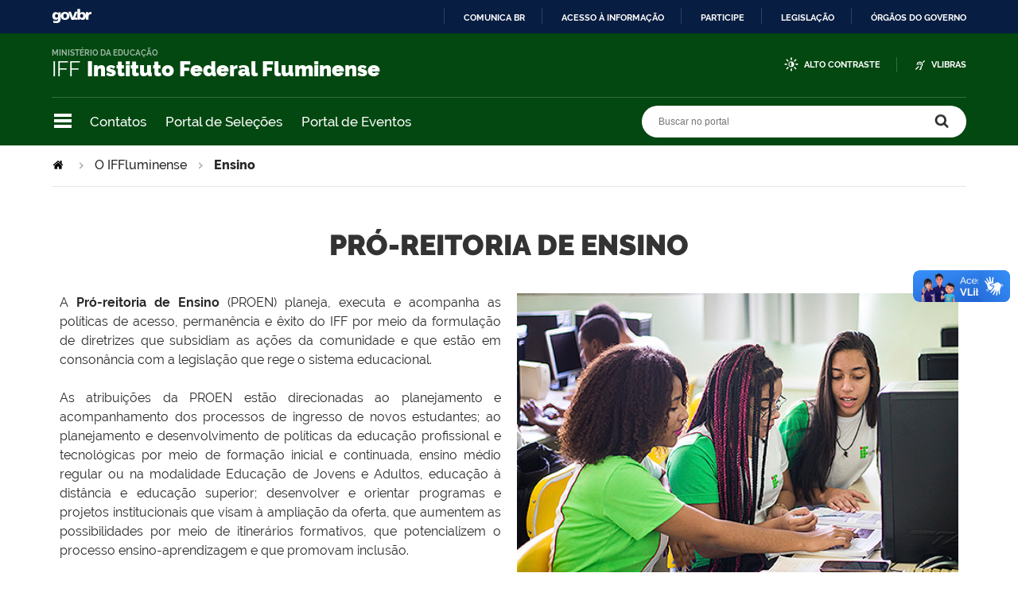

--- FILE ---
content_type: text/html;charset=utf-8
request_url: https://portal1.iff.edu.br/o-iffluminense/links/o-iffluminense/ensino
body_size: 20514
content:
<!DOCTYPE html>
<html xmlns="http://www.w3.org/1999/xhtml" lang="pt-br" xml:lang="pt-br">
  <head>
    <meta http-equiv="Content-Type" content="text/html; charset=utf-8" />

    
        <base href="https://portal1.iff.edu.br/o-iffluminense/ensino/ensino_Copiado/" /><!--[if lt IE 7]></base><![endif]-->
    

    
        
<meta name="description" content="Página do Ensino no IFFluminense" />
<meta property="creator.productor" content="http://estruturaorganizacional.dados.gov.br/doc/unidade-organizacional/26" />



  
    <link rel="stylesheet" type="text/css" href="https://portal1.iff.edu.br/portal_css/Sunburst%20Theme/reset-cachekey-12f2c7fea7e45cb2e4d412df99477fab.css" media="screen" />
    <link rel="stylesheet" type="text/css" href="https://portal1.iff.edu.br/portal_css/Sunburst%20Theme/base-cachekey-cb14e4a5907f06ee00cbf2bb449cd1c9.css" />
    <link rel="stylesheet" type="text/css" href="https://portal1.iff.edu.br/portal_css/Sunburst%20Theme/resourceplone.app.jquerytools.dateinput-cachekey-33bdaf90d6157a85230b29a639101459.css" media="screen" />
    <style type="text/css" media="screen">@import url(https://portal1.iff.edu.br/portal_css/Sunburst%20Theme/resourceplone.formwidget.autocompletejquery.autocomplete-cachekey-efee11feed0cad125292456bc6cf0633.css);</style>
    <link rel="stylesheet" type="text/css" href="https://portal1.iff.edu.br/portal_css/Sunburst%20Theme/resourcecollection-cachekey-abe74a970ed5501012c5478d45b4761c.css" media="screen" />
    <link rel="stylesheet" type="text/css" href="https://portal1.iff.edu.br/portal_css/Sunburst%20Theme/resourcebrasil.gov.agendaagenda-print-cachekey-7b9e0851d540124c12b52c6f3d154c8c.css" media="print" />
    <style type="text/css" media="screen">@import url(https://portal1.iff.edu.br/portal_css/Sunburst%20Theme/jquery.autocomplete-cachekey-d169b32e99869aa47a3074f642650a42.css);</style>
    <style type="text/css" media="screen">@import url(https://portal1.iff.edu.br/portal_css/Sunburst%20Theme/resourceProducts.Doormat.stylesheetsdoormat-cachekey-672cd31f118024993ad7ea98185f0f34.css);</style>
    <link rel="stylesheet" type="text/css" href="https://portal1.iff.edu.br/portal_css/Sunburst%20Theme/embedder-cachekey-69b40cc5b40336945f21d0123a581de1.css" media="screen" />
    <style type="text/css" media="screen">@import url(https://portal1.iff.edu.br/portal_css/Sunburst%20Theme/resourcecollective.pollscsscollective.polls-cachekey-b943183a7dd8b1c8782ea9cfef7ec13f.css);</style>
    <link rel="stylesheet" type="text/css" href="https://portal1.iff.edu.br/portal_css/Sunburst%20Theme/ploneCustom-cachekey-9bb5bccfcab42bc262633da8a7bdb92c.css" media="all" />
        <!--[if lt IE 8]>    
    
    <link rel="stylesheet" type="text/css" href="https://portal1.iff.edu.br/portal_css/Sunburst%20Theme/IEFixes-cachekey-a226748adecee5ab5ecea32dc8da65e5.css" media="screen" />
        <![endif]-->
    
    <style type="text/css" media="all">@import url(https://portal1.iff.edu.br/portal_css/Sunburst%20Theme/portlet_servicos_tic.css);</style>
    <style type="text/css" media="all">@import url(https://portal1.iff.edu.br/portal_css/Sunburst%20Theme/alteracoes_layout.css);</style>
    <link rel="stylesheet" type="text/css" href="https://portal1.iff.edu.br/portal_css/Sunburst%20Theme/resourceplone.formwidget.datetimestyles-cachekey-a249c73a350729884239192a5cff2f59.css" />
    <style type="text/css" media="screen">@import url(https://portal1.iff.edu.br/portal_css/Sunburst%20Theme/resourcecollective.nitfnitf-cachekey-06bae965af37480fe081ebc01abbd861.css);</style>
    <link rel="stylesheet" type="text/css" href="https://portal1.iff.edu.br/portal_css/Sunburst%20Theme/resourcebrasil.gov.portletscssmain-cachekey-1ff8f0ebf4d20bdb9b8a880862884cea.css" media="screen" />

  
  
    <script type="text/javascript" src="https://portal1.iff.edu.br/portal_javascripts/Sunburst%20Theme/resourceplone.app.jquery-cachekey-1ddbf8755a89cb343a9f329508b1c37b.js"></script>
    <script type="text/javascript" src="https://portal1.iff.edu.br/portal_javascripts/Sunburst%20Theme/resourceplone.formwidget.querystring.querywidget-cachekey-72f734b5ba1987fc5902b060955ae295.js"></script>
    <script type="text/javascript" src="https://portal1.iff.edu.br/portal_javascripts/Sunburst%20Theme/resourceplone.formwidget.contenttreecontenttree-cachekey-1075ee4ed880b242700a8d2491291f46.js"></script>
    <script type="text/javascript" src="https://portal1.iff.edu.br/portal_javascripts/Sunburst%20Theme/resourcecollective.js.bootstrapjsbootstrap.min-cachekey-0364a2cac4fa343ab076ad16c1e52b54.js"></script>
    <script type="text/javascript" src="https://portal1.iff.edu.br/portal_javascripts/Sunburst%20Theme/jquery.autocomplete.min-cachekey-bb7e9d360df303d8a3c5f3e73bb0aa60.js"></script>
    <script type="text/javascript" src="https://portal1.iff.edu.br/portal_javascripts/Sunburst%20Theme/resourcesl_scriptssocial_like-cachekey-586d77c076a87141ec2b250a15e8af79.js"></script>
    <script type="text/javascript" src="https://portal1.iff.edu.br/portal_javascripts/Sunburst%20Theme/resourcebrasil.gov.portletsjsmain-cachekey-013bda1db396be56dece215fb0f58ff6.js"></script>
    <script type="text/javascript" src="https://portal1.iff.edu.br/portal_javascripts/Sunburst%20Theme/icone_whatsapp_tile_artigo-cachekey-ca490a30aca9ed1c8ebd00a83428d470.js"></script>



  <link rel="stylesheet" href="https://portal1.iff.edu.br/++resource++brasil.gov.agenda/brasilgovagenda-b80d378.css" />


  <script defer="defer" src="https://portal1.iff.edu.br/++resource++brasil.gov.agenda/brasilgovagenda-b80d378.js"></script>



  <link rel="stylesheet" href="https://portal1.iff.edu.br/++resource++brasil.gov.portal/brasilgovportal-b9966f9.css" />


  <script defer="defer" src="https://portal1.iff.edu.br/++resource++brasil.gov.portal/brasilgovportal-b9966f9.js"></script>



  <link rel="stylesheet" href="https://portal1.iff.edu.br/++resource++brasil.gov.tiles/brasilgovtiles-fadba58.css" />


  <script defer="defer" src="https://portal1.iff.edu.br/++resource++brasil.gov.tiles/brasilgovtiles-fadba58.js"></script>


<title>Ensino — Portal IFFluminense</title>

<link rel="http://purl.org/dc/terms/subject http://schema.org/about http://xmlns.com/foaf/0.1/primaryTopic" href="http://vocab.e.gov.br/2011/03/vcge#esquema" />
        
    <link rel="author" href="https://portal1.iff.edu.br/author/bruno.freitas@iff.edu.br" title="Informações do Autor" />


    <link rel="canonical" href="https://portal1.iff.edu.br/o-iffluminense/ensino" />

    
    


<script type="text/javascript">
        jQuery(function($){
            if (typeof($.datepicker) != "undefined"){
              $.datepicker.setDefaults(
                jQuery.extend($.datepicker.regional['pt-BR'],
                {dateFormat: 'dd/mm/yy'}));
            }
        });
        </script>




    <link rel="search" href="https://portal1.iff.edu.br/@@search" title="Buscar neste site" />



        
        
        
  

        
        

        
        <meta name="generator" content="Plone - http://plone.org" />
    

    <meta charset="utf-8" />
    
    <meta content="width=device-width, initial-scale=1.0" name="viewport" />
    <link rel="apple-touch-icon" sizes="180x180" href="/++theme++iff/++theme++iff/favicons/apple-touch-icon.png" />
    <link rel="icon" type="image/png" sizes="32x32" href="/++theme++iff/++theme++iff/favicons/favicon-32x32.png" />
    <link rel="icon" type="image/png" sizes="16x16" href="/++theme++iff/++theme++iff/favicons/favicon-16x16.png" />
    <link rel="manifest" href="/++theme++iff/++theme++iff/favicons/manifest.json" />
    <link rel="mask-icon" href="/++theme++iff/++theme++iff/favicons/safari-pinned-tab.svg" color="#00a300" />
    <meta name="msapplication-config" content="++theme++iff/favicons/browserconfig.xml" />
    <meta name="theme-color" content="#00a300" />
    <script src="https://www.youtube.com/iframe_api"></script>
  <link href="/++theme++iff/++theme++iff/brasilgovtemas-c391d2e.css" rel="stylesheet" /></head>
  <body class="default-header-template cover-layout-layout-vazio template-view portaltype-collective-cover-content site-portal section-o-iffluminense subsection-ensino subsection-ensino-ensino_Copiado userrole-anonymous" id="" data-base-url="https://portal1.iff.edu.br/o-iffluminense/ensino/ensino_Copiado" data-portal-url="https://portal1.iff.edu.br" dir="ltr"><div id="barra-identidade">
    <div id="barra-brasil" style="background:#7F7F7F; height: 20px; padding:0 0 0 10px;display:block;">
            <ul id="menu-barra-temp" style="list-style:none;">
                    <li style="display:inline; float:left;padding-right:10px; margin-right:10px; border-right:1px solid #EDEDED"><a href="http://brasil.gov.br" style="font-family:sans,sans-serif; text-decoration:none; color:white;">Portal do Governo Brasileiro</a></li>
                    <li><a style="font-family:sans,sans-serif; text-decoration:none; color:white;" href="http://epwg.governoeletronico.gov.br/barra/atualize.html">Atualize sua Barra de Governo</a></li>
            </ul>
    </div>
</div><ul id="skip-menu">
      <li><a accesskey="1" href="#content">Ir para o conteúdo</a></li>
      <li><a accesskey="2" href="#main-navigation">Ir para o menu</a></li>
      <li><a accesskey="3" href="#portal-searchbox">Ir para a busca</a></li>
      <li><a accesskey="4" href="#portal-footer">Ir para o rodapé</a></li>
    </ul><!-- User --><!-- Header --><header id="main-header">
      <div class="header-wrapper">
          <div id="logo">
    <a id="portal-logo" title="" href="https://portal1.iff.edu.br">
            <span id="portal-title-1">IFF</span>
            <div id="portal-title" class="luongo">Instituto Federal Fluminense</div>
            <span id="portal-description">Ministério da Educação</span>
    </a>
</div>

          <div class="header-accessibility">
            <ul>

    <li id="siteaction-contraste">
        <a href="#" accesskey="6">Alto Contraste</a>
    </li>
    <li id="siteaction-vlibras">
        <a href="http://www.vlibras.gov.br/" accesskey="">VLibras</a>
    </li>
</ul>
            
          </div>

      </div>
      <!-- Segunda linha do header -->
      <div class="search-wrapper">
          <!-- icones -->
          <div class="header-icons">
            <a class="ico-navegacao">Navegação</a>
          </div>
          <div class="links-destaque">
            <ul id="portal-services">
        
            <li id="portal-services-contatos-1698844099">
                <a href="https://portal1.iff.edu.br/../o-iffluminense/contatos-1" title="">Contatos</a>
            </li>
        
            <li id="portal-services-portal-de-selees-1698844118">
                <a href="https://selecoes.iff.edu.br/" title="">Portal de Seleções</a>
            </li>
        
            <li id="portal-services-portal-de-eventos-1698844136">
                <a href="https://eventos.iff.edu.br/" title="">Portal de Eventos</a>
            </li>
        
    </ul>
          </div>

          <!-- Search -->
          <div id="portal-searchbox">

    

    <form id="nolivesearchGadget_form" action="https://portal1.iff.edu.br/@@busca">
        
        <fieldset class="LSBox">
            <legend class="hiddenStructure">Buscar no portal</legend>
            <label class="hiddenStructure" for="nolivesearchGadget">Buscar no portal</label>

            <input name="SearchableText" type="text" size="18" title="Buscar no portal" placeholder="Buscar no portal" class="searchField" id="nolivesearchGadget" />

            <input class="searchButton" type="submit" value="Buscar no portal" />

        </fieldset>

        
    </form>

    

</div>
      </div>
      <!-- Main Menu -->
      <div class="navigation-wrapper">

        <div class="navigation-content">

          <nav id="main-navigation" class="navigation-cell">
              <ul class="list-navigation"><li id="portaltab-o-iffluminense" class="selected"><a href="https://portal1.iff.edu.br/o-iffluminense" title="Informações sobre o Instituto" class="plain">O IFFluminense</a>
                <ul class="submenu">
                    <li>

    

        <a href="https://portal1.iff.edu.br/o-iffluminense/historico" title="Conheça um pouco sobre a história centenária do IFFluminense." class="state-published">
            
            Histórico
        </a>

        
    
</li>

<li>

    

        <a href="https://portal1.iff.edu.br/o-iffluminense/contatos-1" title="Página de Contatos do IFF" class="state-published">
            
            Contatos
        </a>

        
    
</li>

<li>

    

        <a href="https://portal1.iff.edu.br/o-iffluminense/galeria-de-reitores" title="Galeria de Reitores do IFFluminense" class="state-published">
            
            Galeria de Reitores
        </a>

        
    
</li>

<li>

    

        <a href="https://portal1.iff.edu.br/o-iffluminense/colegiados" title="Veja os colegiados do IFFluminense." class="state-published">
            
            Colegiados
        </a>

        
    
</li>

<li>

    

        <a href="https://portal1.iff.edu.br/o-iffluminense/legislacao" title="Acesse a lei de criação dos Institutos Federais, Estatuto do IFFluminense e Regimento Geral." class="state-published">
            
            Legislação
        </a>

        
    
</li>

<li>

    

        <a href="https://portal1.iff.edu.br/o-iffluminense/ensino" title="Ensino no IFFluminense" class="state-published">
            
            Ensino
        </a>

        
    
</li>

<li>

    

        <a href="https://portal1.iff.edu.br/o-iffluminense/pesquisa" title="Página da Pesquisa no IFFluminense" class="state-published">
            
            Pesquisa
        </a>

        
    
</li>

<li>

    

        <a href="https://portal1.iff.edu.br/o-iffluminense/extensao" title="Página da Extensão no IFFluminense" class="state-published">
            
            Extensão
        </a>

        
    
</li>

<li>

    

        <a href="https://portal1.iff.edu.br/o-iffluminense/essentia-editora" title="" class="state-published">
            
            Essentia Editora
        </a>

        
    
</li>

<li>

    

        <a href="https://portal1.iff.edu.br/o-iffluminense/ultimas-noticias" title="Últimas Notícias Institucionais" class="state-published">
            
            Últimas Notícias
        </a>

        
    
</li>
                </ul>
            </li><li id="portaltab-nossos-campi" class="plain"><a href="https://portal1.iff.edu.br/nossos-campi" title="" class="plain">Unidades</a>
                <ul class="submenu">
                    <li>

    

        <a href="https://portal1.iff.edu.br/nossos-campi/reitoria" title="" class="state-published">
            
            Reitoria
        </a>

        
    
</li>

<li>

    

        <a href="https://portal1.iff.edu.br/nossos-campi/bom-jesus-do-itabapoana" title="" class="state-published">
            
            Bom Jesus do Itabapoana
        </a>

        
    
</li>

<li>

    

        <a href="https://portal1.iff.edu.br/nossos-campi/cabo-frio" title="" class="state-published">
            
            Cabo Frio
        </a>

        
    
</li>

<li>

    

        <a href="https://portal1.iff.edu.br/nossos-campi/cambuci" title="" class="state-published">
            
            Cambuci
        </a>

        
    
</li>

<li>

    

        <a href="https://portal1.iff.edu.br/nossos-campi/campos-centro" title="" class="state-published">
            
            Campos Centro
        </a>

        
    
</li>

<li>

    

        <a href="https://portal1.iff.edu.br/nossos-campi/campos-guarus" title="" class="state-published">
            
            Campos Guarus
        </a>

        
    
</li>

<li>

    

        <a href="https://portal1.iff.edu.br/nossos-campi/centro-de-referencia" title="" class="state-published">
            
            Centro de Referência Campos dos Goytacazes
        </a>

        
    
</li>

<li>

    

        <a href="https://portal1.iff.edu.br/nossos-campi/itaborai" title="" class="state-published">
            
            Itaboraí
        </a>

        
    
</li>

<li>

    

        <a href="https://portal1.iff.edu.br/nossos-campi/itaperuna" title="" class="state-published">
            
            Itaperuna
        </a>

        
    
</li>

<li>

    

        <a href="https://portal1.iff.edu.br/nossos-campi/macae" title="" class="state-published">
            
            Macaé
        </a>

        
    
</li>

<li>

    

        <a href="https://portal1.iff.edu.br/nossos-campi/marica" title="" class="state-published">
            
            Maricá
        </a>

        
    
</li>

<li>

    

        <a href="https://portal1.iff.edu.br/nossos-campi/quissama" title="" class="state-published">
            
            Quissamã
        </a>

        
    
</li>

<li>

    

        <a href="https://portal1.iff.edu.br/nossos-campi/polo-de-inovacao-campos-dos-goytacazes" title="" class="state-published">
            
            Polo de Inovação Campos dos Goytacazes
        </a>

        
    
</li>

<li>

    

        <a href="https://portal1.iff.edu.br/nossos-campi/santo-antonio-de-padua" title="" class="state-published">
            
            Santo Antônio de Pádua
        </a>

        
    
</li>

<li>

    

        <a href="https://portal1.iff.edu.br/nossos-campi/sao-joao-da-barra" title="" class="state-published">
            
            São João da Barra
        </a>

        
    
</li>
                </ul>
            </li><li id="portaltab-cursos" class="plain"><a href="https://portal1.iff.edu.br/cursos" title="" class="plain">Cursos</a>
                <ul class="submenu">
                    <li>

    

        <a href="https://portal1.iff.edu.br/cursos/formas-de-ingresso" title="Saiba quais são as formas de ingresso de estudantes no IFFluminense" class="state-published">
            
            Formas de Ingresso
        </a>

        
    
</li>

<li>

    

        <a href="https://portal1.iff.edu.br/cursos/educacao-basica" title="" class="state-published">
            
            Cursos Técnicos
        </a>

        
    
</li>

<li>

    

        <a href="https://portal1.iff.edu.br/cursos/ensino-superior" title="O ingresso nos cursos superiores do IFFluminense pode se dar das seguintes formas: por meio do Sistema de Seleção Unificada (SiSU) e pelo Vestibular. Para concorrer pelo SiSU, é preciso fazer o Exame Nacional de Ensino Médio (Enem) e se inscrever pelo site do Ministério da Educação (MEC); para o Vestibular é necessário seguir as orientações de Edital específico divulgado a cada semestre." class="state-published">
            
            Cursos de Graduação
        </a>

        
    
</li>

<li>

    

        <a href="https://portal1.iff.edu.br/cursos/pos-graduacao" title="Os cursos de Pós-Graduação são destinados às pessoas que concluíram a graduação e pretendem aprimorar seus conhecimentos em uma área específica. São ofertados nas modalidades lato sensu e stricto sensu." class="state-published">
            
            Pós-Graduação
        </a>

        
    
</li>

<li>

    

        <a href="https://portal1.iff.edu.br/cursos/educacao-a-distancia" title="Informações sobre os cursos ofertados na modalidade da Educação a Distância." class="state-published">
            
            Educação a Distância
        </a>

        
    
</li>

<li>

    

        <a href="https://portal1.iff.edu.br/cursos/cursos-de-formacao-inicial-e-continuada" title="Conheça os Cursos de Formação Inicial e Continuada do IFFluminense" class="state-published">
            
            Cursos de Formação Inicial e Continuada
        </a>

        
    
</li>

<li>

    

        <a href="https://portal1.iff.edu.br/cursos/educacao-de-jovens-e-adultos-1" title="Educação de Jovens e Adultos do IFFluminense" class="state-published">
            
            Educação de Jovens e Adultos
        </a>

        
    
</li>
                </ul>
            </li><li id="portaltab-comunidade" class="plain"><a href="https://portal1.iff.edu.br/comunidade" title="Comunidade" class="plain">Comunidade</a>
                <ul class="submenu">
                    <li>

    

        <a href="https://portal1.iff.edu.br/comunidade/painel-do-aluno" title="" class="state-published">
            
            Painel do Estudante
        </a>

        
    
</li>

<li>

    

        <a href="https://portal1.iff.edu.br/comunidade/assistencia-estudantil" title="" class="state-published">
            
            Assistência Estudantil
        </a>

        
    
</li>

<li>

    

        <a href="https://portal1.iff.edu.br/comunidade/sistema-academico" title="Conheça o Sistema Acadêmico do IFF" class="state-published">
            
            Sistema Acadêmico
        </a>

        
    
</li>

<li>

    

        <a href="https://portal1.iff.edu.br/comunidade/biblioteca" title="Conheça as Bibliotecas do IFFluminense" class="state-published">
            
            Bibliotecas
        </a>

        
    
</li>

<li>

    

        <a href="https://portal1.iff.edu.br/comunidade/relacionamento-com-egressos" title="Página de Relacionamento com Egressos do IFFluminense" class="state-published">
            
            Relacionamento com Egressos
        </a>

        
    
</li>

<li>

    

        <a href="https://portal1.iff.edu.br/comunidade/painel-do-servidor" title="" class="state-published">
            
            Painel do Servidor
        </a>

        
    
</li>

<li>

    

        <a href="https://portal1.iff.edu.br/comunidade/tic" title="Portal da Tecnologia da Informação e Comunicação" class="state-published">
            
            Portal da TIC
        </a>

        
    
</li>

<li>

    

        <a href="https://portal1.iff.edu.br/comunidade/webmail" title="E-mail Institucional" class="state-published">
            
            WebMail
        </a>

        
    
</li>

<li>

    

        <a href="https://portal1.iff.edu.br/comunidade/suap" title="SISTEMA UNIFICADO DE ADMINISTRAÇÃO PÚBLICA" class="state-published">
            
            SUAP
        </a>

        
    
</li>

<li>

    

        <a href="https://portal1.iff.edu.br/comunidade/cdd" title="Centro de Documentação Digital" class="state-published">
            
            CDD
        </a>

        
    
</li>

<li>

    

        <a href="https://portal1.iff.edu.br/comunidade/portal-de-selecoes" title="Portal de Seleções do IFF" class="state-published">
            
            Portal de Seleções
        </a>

        
    
</li>

<li>

    

        <a href="https://portal1.iff.edu.br/comunidade/portal-de-eventos" title="Portal de Eventos do IFFluminense" class="state-published">
            
            Portal de Eventos
        </a>

        
    
</li>

<li>

    

        <a href="https://portal1.iff.edu.br/comunidade/portal-de-inscricoes" title="Portal de Inscrições de Processos Seletivos do IFFluminense" class="state-published">
            
            Portal de Inscrições
        </a>

        
    
</li>

<li>

    

        <a href="https://portal1.iff.edu.br/comunidade/ouvidoria" title="" class="state-published">
            
            Ouvidoria
        </a>

        
    
</li>

<li>

    

        <a href="https://portal1.iff.edu.br/comunidade/IFFsemassedio" title="Combate ao Assédio e Discriminação no IFFluminense" class="state-published">
            
            IFF Sem Assédio
        </a>

        
    
</li>

<li>

    

        <a href="https://portal1.iff.edu.br/comunidade/sala-de-imprensa-virtual" title="Sala de Imprensa Virtual do IFFluminense" class="state-published">
            
            Sala de Imprensa Virtual
        </a>

        
    
</li>

<li>

    

        <a href="https://portal1.iff.edu.br/comunidade/eleicoes2023" title="Página de Acompanhamento das Eleições 2023" class="state-published">
            
            Eleições 2023
        </a>

        
    
</li>
                </ul>
            </li><li id="portaltab-Acesso-a-Informacao" class="plain"><a href="https://portal1.iff.edu.br/Acesso-a-Informacao" title="" class="plain">Acesso à Informação</a>
                <ul class="submenu">
                    <li>

    

        <a href="https://portal1.iff.edu.br/Acesso-a-Informacao/institucional-1" title="Informações sobre funções, competências, estrutura organizacional, e outros:" class="state-published">
            
            Institucional
        </a>

        
    
</li>

<li>

    

        <a href="https://portal1.iff.edu.br/Acesso-a-Informacao/acoes-e-programas" title="" class="state-published">
            
            Ações e Programas
        </a>

        
    
</li>

<li>

    

        <a href="https://portal1.iff.edu.br/Acesso-a-Informacao/participacao-social" title="" class="state-published">
            
            Participação Social
        </a>

        
    
</li>

<li>

    

        <a href="https://portal1.iff.edu.br/Acesso-a-Informacao/auditoria" title="" class="state-published">
            
            Auditoria Interna
        </a>

        
    
</li>

<li>

    

        <a href="https://portal1.iff.edu.br/Acesso-a-Informacao/convenios-e-transferencias" title="Nesta seção, são divulgadas informações sobre os repasses e transferências de recursos financeiros efetuados pelo Instituto Federal Fluminense mediante convênios, contratos de repasse e termos de cooperação. Também consta a relação de parcerias firmadas pela instituição com instituições de ensino e pesquisa internacionais." class="state-published">
            
            Convênios e Transferências
        </a>

        
    
</li>

<li>

    

        <a href="https://portal1.iff.edu.br/Acesso-a-Informacao/receitas-e-despesas" title="" class="state-published">
            
            Receitas e Despesas
        </a>

        
    
</li>

<li>

    

        <a href="https://portal1.iff.edu.br/Acesso-a-Informacao/pagina-sobre-licitacoes-contratos" title="Nesta seção, são divulgadas as licitações e contratos realizados pelo Instituto Federal Fluminense." class="state-published">
            
            Licitações e Contratos
        </a>

        
    
</li>

<li>

    

        <a href="https://portal1.iff.edu.br/Acesso-a-Informacao/servidores" title="" class="state-published">
            
            Servidores
        </a>

        
    
</li>

<li>

    

        <a href="https://portal1.iff.edu.br/Acesso-a-Informacao/informacoes-classificadas" title="Nesta seção são divulgados o rol das informações classificadas em cada grau de sigilo e o rol das informações desclassificadas." class="state-published">
            
            Informações Classificadas
        </a>

        
    
</li>

<li>

    

        <a href="https://portal1.iff.edu.br/Acesso-a-Informacao/servico-de-informacao-ao-cidadao-sic" title="" class="state-published">
            
            Serviço de Informação ao Cidadão (SIC)
        </a>

        
    
</li>

<li>

    

        <a href="https://portal1.iff.edu.br/Acesso-a-Informacao/perguntas-e-respostas-frequentes" title="Nesta seção, são divulgadas as perguntas frequentes sobre as atividades desempenhadas pelo Instituto Federal Fluminense ou sobre as ações no âmbito de sua competência." class="state-published">
            
            Perguntas Frequentes
        </a>

        
    
</li>

<li>

    

        <a href="https://portal1.iff.edu.br/Acesso-a-Informacao/plano-de-dados-abertos" title="Nesta seção, é divulgado o Plano de Dados Abertos (PDA) no âmbito do Instituto Federal Fluminense." class="state-published">
            
            Dados Abertos
        </a>

        
    
</li>

<li>

    

        <a href="https://portal1.iff.edu.br/Acesso-a-Informacao/obras-em-andamento-e-concluidas-1" title="" class="state-published">
            
            Obras em Andamento e Concluídas
        </a>

        
    
</li>

<li>

    

        <a href="https://portal1.iff.edu.br/Acesso-a-Informacao/processos-administrativos-disciplinares" title="" class="state-published">
            
            Processos Administrativos Disciplinares
        </a>

        
    
</li>

<li>

    

        <a href="https://portal1.iff.edu.br/Acesso-a-Informacao/protecao-de-dados-pessoais-no-if-fluminense" title="" class="state-published">
            
            Proteção de Dados Pessoais no IFFluminense
        </a>

        
    
</li>

<li>

    

        <a href="https://portal1.iff.edu.br/Acesso-a-Informacao/painel-transparencia" title="Painel Transparência IFF" class="state-published">
            
            Painel Transparência
        </a>

        
    
</li>

<li>

    

        <a href="https://portal1.iff.edu.br/Acesso-a-Informacao/comissao-de-etica-profissional-1" title="" class="state-published">
            
            Comissão de Ética Profissional
        </a>

        
    
</li>

<li>

    

        <a href="https://portal1.iff.edu.br/Acesso-a-Informacao/corregedoria" title="Pasta da Corregedoria do IFF" class="state-published">
            
            Corregedoria
        </a>

        
    
</li>

<li>

    

        <a href="https://portal1.iff.edu.br/Acesso-a-Informacao/transparencia-e-prestacao-de-contas" title="" class="state-published">
            
            Transparência e Prestação de Contas
        </a>

        
    
</li>

<li>

    

        <a href="https://portal1.iff.edu.br/Acesso-a-Informacao/atos-oficiais-1" title="Atos Oficiais do IFFluminense" class="state-published">
            
            Atos Oficiais
        </a>

        
    
</li>

<li>

    

        <a href="https://portal1.iff.edu.br/Acesso-a-Informacao/carta-de-servicos-ao-usuario" title="Carta de Serviços ao Usuário" class="state-published">
            
            Carta de Serviços ao Usuário
        </a>

        
    
</li>

<li>

    

        <a href="https://portal1.iff.edu.br/Acesso-a-Informacao/fundacao-pro-iff" title="" class="state-published">
            
            Fundação Pró-IFF
        </a>

        
    
</li>

<li>

    

        <a href="https://portal1.iff.edu.br/Acesso-a-Informacao/transparencia-ativa" title="" class="state-published">
            
            Transparência Ativa
        </a>

        
    
</li>
                </ul>
            </li></ul>
            <div class="navigation-redes navigation-cell">
        <h3>Redes sociais</h3>
        <ul class="portal-redes">
            
                <li class="portalredes-twitter portalredes-item">
                    <a href="https://www.twitter.com/iffluminense">Twitter</a>
                </li>
            
                <li class="portalredes-youtube portalredes-item">
                    <a href="https://www.youtube.com/ifftubeoficial">YouTube</a>
                </li>
            
                <li class="portalredes-facebook portalredes-item">
                    <a href="https://www.facebook.com/iffluminense">Facebook</a>
                </li>
            
                <li class="portalredes-flickr portalredes-item">
                    <a href="https://www.flickr.com/125250149@N06">Flickr</a>
                </li>
            
                <li class="portalredes-instagram portalredes-item">
                    <a href="https://www.instagram.com/iffluminense">Instagram</a>
                </li>
            
        </ul>
    </div>
          </nav>


        </div>
      </div>
    </header><div id="portal-breadcrumbs">
    <span id="breadcrumbs-you-are-here">Você está aqui:</span>
    <span id="breadcrumbs-home">
        <a href="https://portal1.iff.edu.br">Página Inicial</a>
        <span class="breadcrumbSeparator">
            &gt;
            
        </span>
    </span>
    <span dir="ltr" id="breadcrumbs-1">
        
            <a href="https://portal1.iff.edu.br/o-iffluminense">O IFFluminense</a>
            <span class="breadcrumbSeparator">
                &gt;
                
            </span>
            
         
    </span>
    <span dir="ltr" id="breadcrumbs-2">
        
            
            
            <span id="breadcrumbs-current">Ensino</span>
         
    </span>

</div><div id="wrapper">


      <!-- Columns -->


      <div id="main">
        

        <main id="main-content" role="main">

            <div id="viewlet-above-content">












































<div id="viewlet-tileshare" data-title-fb="Compartilhar no Facebook (abre em nova janela)" data-title-twitter="Tweet (abre em nova janela)" data-title-linkedin="Compartilhar no Linkedin  (abre em nova janela)" data-title-gplus="Compartilhar no Google+  (abre em nova janela)" data-title-link="Copiar para área de transferência" data-title-more="Mais opções">
</div>
</div>

            
                <div class="">

                    

                    

    <dl class="portalMessage info" id="kssPortalMessage" style="display:none">
        <dt>Info</dt>
        <dd></dd>
    </dl>

    


                    
                        <div id="content">

                            

                            
    
    
        
            
                
    

        
            
            
                <div class="row">

                    
                        
    
        
            
                
                
                    <div class="column col-md-12 " data-panel="">

                        
                            
    
        

            
                
                    

                    <div class="tile tile-default" id="a610b762-f00c-4170-a83f-310ace928007">
                        

    <div class="outstanding-header tile-content">
    

      

      

        

            
            <h2 class="outstanding-title">PRÓ-REITORIA DE ENSINO</h2>
            
            

        

      

      
    

    </div>


                    </div>
                
            

            

            

        
    


                        

                    </div>
                
            
        
    


                    

                </div>
            
        

    


            
                
    

        
            
            
                <div class="row">

                    
                        
    
        
            
                
                
                    <div class="column col-md-12 " data-panel="">

                        

                    </div>
                
            
        
    


                    

                </div>
            
        

    


            
                
    

        
            
            
                <div class="row">

                    
                        
    
        
            
                
                
                    <div class="column col-md-6 " data-panel="">

                        
                            
    
        

            
                
                    

                    <div class="tile tile-default" id="d3b363c8-3246-40a3-8840-2addd887cd05">
                        
    
        
        <div class="cover-richtext-tile tile-content">
        
            
                <div class="visualClear" style="text-align: justify;" data-mce-style="text-align: justify;"><span class="s1">A <strong>Pró-reitoria de Ensino</strong> (PROEN) planeja, executa e acompanha as políticas de acesso, permanência e êxito do IFF por meio da formulação de diretrizes que subsidiam as ações da comunidade e que estão em consonância com a legislação que rege o sistema educacional.</span></div><div class="visualClear" style="text-align: justify;" data-mce-style="text-align: justify;"><span class="s1"> </span></div><div class="visualClear" style="text-align: justify;" data-mce-style="text-align: justify;"><span class="s1">As atribuições da PROEN estão direcionadas ao planejamento e acompanhamento dos processos de ingresso de novos estudantes; ao planejamento e desenvolvimento de políticas da educação profissional e tecnológicas por meio de formação inicial e continuada, ensino médio regular ou na modalidade Educação de Jovens e Adultos, educação à distância e educação superior; desenvolver e orientar programas e projetos institucionais que visam à ampliação da oferta, que aumentem as possibilidades por meio de itinerários formativos, que potencializem o processo ensino-aprendizagem e que promovam inclusão.</span></div>
            
        
        </div>
    

                    </div>
                
            

            

            

        
    


                        

                    </div>
                
            
        
    


                    
                        
    
        
            
                
                
                    <div class="column col-md-6 " data-panel="">

                        
                            
    
        

            
                
                    

                    <div class="tile tile-default" id="a743c811-1d5f-4b29-904c-15d2afeab2cc">
                        
    
        
        <div class="cover-richtext-tile tile-content">
        
            
                <p><img src="https://portal1.iff.edu.br/o-iffluminense/ensino/arquivos/alunos.jpg" title="&lt;built-in function id&gt;" data-mce-src="resolveuid/697531d6abb145479947e4165c16017b" height="649" width="971" alt="&lt;built-in function id&gt;" class="image-inline" /></p>
            
        
        </div>
    

                    </div>
                
            

            

            

        
    


                        

                    </div>
                
            
        
    


                    

                </div>
            
        

    


            
                
    

        
            
            
                <div class="row">

                    
                        
    
        
            
                
                
                    <div class="column col-md-12 " data-panel="">

                        

                    </div>
                
            
        
    


                    

                </div>
            
        

    


            
                
    

        
            
            
                <div class="row">

                    
                        
    
        
            
                
                
                    <div class="column col-md-12 " data-panel="">

                        
                            
    
        

            
                
                    

                    <div class="tile tile-default" id="cfc84ca3-c998-490a-96a4-f21c302571ed">
                        

    <div class="outstanding-header tile-content">
    

      

      

        

            
            <h2 class="outstanding-title">Destaques</h2>
            
            

        

      

      
    

    </div>


                    </div>
                
            

            

            

        
    


                        

                    </div>
                
            
        
    


                    

                </div>
            
        

    


            
                
    

        
            
            
                <div class="row">

                    
                        
    
        
            
                
                
                    <div class="column col-md-3 " data-panel="">

                        
                            
    
        

            
                
                    

                    <div class="tile tile-default" id="af0e4a59-f228-4f18-8f94-87cff5570d06">
                        
    
        
        <div class="cover-richtext-tile tile-content">
        
            
                <p style="text-align: center;"><a target="_self" title="" data-tippreview-image="" href="https://portal1.iff.edu.br/o-iffluminense/ensino/atendimento-ao-candidato" data-tippreview-title="" data-mce-href="resolveuid/ab0efd4f5e9b4dacab712c64824d572d" class="internal-link" data-tippreview-enabled="false"><img src="https://portal1.iff.edu.br/o-iffluminense/ensino/arquivos/atendimentocandidato.jpg" alt="atendimentocandidato.jpg" data-mce-src="resolveuid/0c7d4243e1dd4adb8be78c59cfc0fb74" class="image-inline" title="atendimentocandidato.jpg" /></a></p>
            
        
        </div>
    

                    </div>
                
            

            

            

        
    


                        

                    </div>
                
            
        
    


                    
                        
    
        
            
                
                
                    <div class="column col-md-3 " data-panel="">

                        
                            
    
        

            
                
                    

                    <div class="tile tile-default" id="f8dc27a3-a23f-4527-9b89-f5ce90d8b2fb">
                        
    
        
        <div class="cover-richtext-tile tile-content">
        
            
                <p><a class="external-link" href="http://terminal.biblioteca.iff.edu.br/" style="" target="_self" title="" data-mce-href="http://terminal.biblioteca.iff.edu.br/" data-tippreview-enabled="false" data-tippreview-image="" data-tippreview-title="" data-mce-style=""><img data-mce-style="display: block; margin-left: auto; margin-right: auto;" src="https://portal1.iff.edu.br/o-iffluminense/ensino/biblioteca.png" style="display: block; margin-left: auto; margin-right: auto;" title="&lt;built-in function id&gt;" data-mce-src="resolveuid/e19684f483f442b2947e4383255bf602" data-mce-selected="1" alt="&lt;built-in function id&gt;" class="image-inline" /></a></p>
            
        
        </div>
    

                    </div>
                
            

            

            

        
    


                        

                    </div>
                
            
        
    


                    
                        
    
        
            
                
                
                    <div class="column col-md-3 " data-panel="">

                        
                            
    
        

            
                
                    

                    <div class="tile tile-default" id="d84bb00f-fa72-4cbd-8ed5-67865b0f834b">
                        
    
        
        <div class="cover-richtext-tile tile-content">
        
            
                <p style="text-align: center;" data-mce-style="text-align: center;"><a class="external-link" href="https://suap.iff.edu.br/calendario_academico/calendario_academico_publico/" style="" target="_self" title="" data-mce-href="https://suap.iff.edu.br/calendario_academico/calendario_academico_publico/" data-tippreview-enabled="false" data-tippreview-image="" data-tippreview-title="" data-mce-style=""><img src="https://portal1.iff.edu.br/o-iffluminense/ensino/Calendario.png" title="&lt;built-in function id&gt;" data-mce-src="resolveuid/29331f9611f34733b13ed0d31a12b6a0" data-mce-selected="1" alt="&lt;built-in function id&gt;" class="image-inline" /></a></p>
            
        
        </div>
    

                    </div>
                
            

            

            

        
    


                        

                    </div>
                
            
        
    


                    
                        
    
        
            
                
                
                    <div class="column col-md-3 " data-panel="">

                        
                            
    
        

            
                
                    

                    <div class="tile tile-default" id="e32d5114-d993-4c51-956b-ff5e1305f236">
                        
    
        
        <div class="cover-richtext-tile tile-content">
        
            
                <p><a class="external-link" href="https://suap.iff.edu.br/planilha_docente/planilha_docente_professor_publica/" style="" target="_self" title="" data-mce-href="https://suap.iff.edu.br/planilha_docente/planilha_docente_professor_publica/" data-tippreview-enabled="true" data-tippreview-image="" data-tippreview-title="" data-mce-style=""><img data-mce-style="display: block; margin-left: auto; margin-right: auto;" src="https://portal1.iff.edu.br/o-iffluminense/ensino/arquivos/copy_of_cargahoraria.png" style="display: block; margin-left: auto; margin-right: auto;" title="&lt;built-in function id&gt;" data-mce-src="resolveuid/dc2405bccddd47068a95a246338dcfba" data-mce-selected="1" alt="&lt;built-in function id&gt;" class="image-inline" /></a></p>
            
        
        </div>
    

                    </div>
                
            

            

            

        
    


                        

                    </div>
                
            
        
    


                    

                </div>
            
        

    


            
                
    

        
            
            
                <div class="row">

                    
                        
    
        
            
                
                
                    <div class="column col-md-3 " data-panel="">

                        
                            
    
        

            
                
                    

                    <div class="tile tile-default" id="cb7d9a61-0cb6-4136-9b4f-ba068260de19">
                        
    
        
        <div class="cover-richtext-tile tile-content">
        
            
                <p style="text-align: center; " data-mce-style="text-align: center;"><a target="_self" title="" data-tippreview-image="" href="https://portal1.iff.edu.br/o-iffluminense/ensino/centro-de-linguas-do-iffluminense" data-tippreview-title="" data-mce-href="resolveuid/cfe66bc33f0e4c3e86bc19f108a6cc88" class="internal-link" data-tippreview-enabled="false"><img src="https://portal1.iff.edu.br/o-iffluminense/ensino/CELIFF.png" title="&lt;built-in function id&gt;" data-mce-src="resolveuid/c3a81b9e75024d1c96164f4faac56cbd" data-mce-selected="1" alt="CELIFF" class="image-inline" /></a></p>
            
        
        </div>
    

                    </div>
                
            

            

            

        
    


                        

                    </div>
                
            
        
    


                    
                        
    
        
            
                
                
                    <div class="column col-md-3 " data-panel="">

                        
                            
    
        

            
                
                    

                    <div class="tile tile-default" id="df36ece5-1bec-4802-908c-c8075a1e36cc">
                        
    
        
        <div class="cover-richtext-tile tile-content">
        
            
                <p style="text-align: center; " data-mce-style="text-align: center;"><a class="external-link" href="https://suap.iff.edu.br/encceja_ifsp/solicitar_certificado_inep/" target="_self" title="" data-tippreview-enabled="false" data-tippreview-image="" data-tippreview-title="" data-mce-href="https://suap.iff.edu.br/encceja_ifsp/solicitar_certificado_inep/"><img src="https://portal1.iff.edu.br/o-iffluminense/ensino/Certif_Encceja.png" title="&lt;built-in function id&gt;" data-mce-src="resolveuid/dd0436fa6c69460dbf3a87d2fc1d2bc0" data-mce-selected="1" alt="Certificação ENCCEJA" class="image-inline" /></a></p>
            
        
        </div>
    

                    </div>
                
            

            

            

        
    


                        

                    </div>
                
            
        
    


                    
                        
    
        
            
                
                
                    <div class="column col-md-3 " data-panel="">

                        
                            
    
        

            
                
                    

                    <div class="tile tile-default" id="bcb3dd2a-998d-4764-906e-051ecdeed73b">
                        
    
        
        <div class="cover-richtext-tile tile-content">
        
            
                <p><a class="external-link" href="https://enem.inep.gov.br/" style="" target="_self" title="" data-mce-href="https://enem.inep.gov.br/" data-tippreview-enabled="false" data-tippreview-image="" data-tippreview-title="" data-mce-style=""><img data-mce-style="display: block; margin-left: auto; margin-right: auto;" src="https://portal1.iff.edu.br/o-iffluminense/ensino/Certific_ENEM.png" style="display: block; margin-left: auto; margin-right: auto;" title="&lt;built-in function id&gt;" data-mce-src="resolveuid/b86deca5e09848878470336bbfee5015" data-mce-selected="1" alt="&lt;built-in function id&gt;" class="image-inline" /></a></p>
            
        
        </div>
    

                    </div>
                
            

            

            

        
    


                        

                    </div>
                
            
        
    


                    
                        
    
        
            
                
                
                    <div class="column col-md-3 " data-panel="">

                        
                            
    
        

            
                
                    

                    <div class="tile tile-default" id="eb953347-f4a1-48f7-8a87-95e9a943f8d1">
                        
    
        
        <div class="cover-richtext-tile tile-content">
        
            
                <p style="text-align: center;" data-mce-style="text-align: center;"><a target="_self" title="" data-tippreview-image="" href="https://portal1.iff.edu.br/o-iffluminense/ensino/diretores-de-ensino-nos-campi" data-tippreview-title="" data-mce-href="resolveuid/726f66ae3b2642a5b1c37e24115cc1e0" class="internal-link" data-tippreview-enabled="false"><img src="https://portal1.iff.edu.br/o-iffluminense/ensino/Dir_Ensino.png" title="&lt;built-in function id&gt;" data-mce-src="resolveuid/c9294e8ef7bd49858b8f734528c08da9" data-mce-selected="1" alt="&lt;built-in function id&gt;" class="image-inline" /></a></p>
            
        
        </div>
    

                    </div>
                
            

            

            

        
    


                        

                    </div>
                
            
        
    


                    

                </div>
            
        

    


            
                
    

        
            
            
                <div class="row">

                    
                        
    
        
            
                
                
                    <div class="column col-md-3 " data-panel="">

                        
                            
    
        

            
                
                    

                    <div class="tile tile-default" id="d993192b-e202-4411-8185-c88c2fbcb9f3">
                        
    
        
        <div class="cover-richtext-tile tile-content">
        
            
                <p><a data-mce-style="" style="" target="_self" title="" data-tippreview-image="" href="https://portal1.iff.edu.br/cursos/educacao-a-distancia" data-tippreview-title="" data-mce-href="resolveuid/ecd19a029aba48198175e198f95fa30a" class="internal-link" data-tippreview-enabled="false"><img data-mce-style="display: block; margin-left: auto; margin-right: auto;" src="https://portal1.iff.edu.br/o-iffluminense/ensino/arquivos/EducacaoaDistancia.png" style="display: block; margin-left: auto; margin-right: auto;" title="&lt;built-in function id&gt;" data-mce-src="resolveuid/988a5170cc62488688c0f1e83934ead1" data-mce-selected="1" alt="&lt;built-in function id&gt;" class="image-inline" /></a></p>
            
        
        </div>
    

                    </div>
                
            

            

            

        
    


                        

                    </div>
                
            
        
    


                    
                        
    
        
            
                
                
                    <div class="column col-md-3 " data-panel="">

                        
                            
    
        

            
                
                    

                    <div class="tile tile-default" id="fc6ed326-5fc9-47bd-961b-1ac995923722">
                        
    
        
        <div class="cover-richtext-tile tile-content">
        
            
                <p style="text-align: center;" data-mce-style="text-align: center;"><a class="external-link" href="http://emec.mec.gov.br/" style="" target="_self" title="" data-mce-href="http://emec.mec.gov.br/" data-tippreview-enabled="false" data-tippreview-image="" data-tippreview-title="" data-mce-style=""><img src="https://portal1.iff.edu.br/o-iffluminense/ensino/arquivos/emec.png" title="&lt;built-in function id&gt;" data-mce-src="resolveuid/33ea5f2acfa24e239d4859bc90602ddf" data-mce-selected="1" alt="&lt;built-in function id&gt;" class="image-inline" /></a></p>
            
        
        </div>
    

                    </div>
                
            

            

            

        
    


                        

                    </div>
                
            
        
    


                    
                        
    
        
            
                
                
                    <div class="column col-md-3 " data-panel="">

                        
                            
    
        

            
                
                    

                    <div class="tile tile-default" id="ef909fef-2b3a-4fbf-b914-0b0f1e280bea">
                        
    
        
        <div class="cover-richtext-tile tile-content">
        
            
                <p><a class="external-link" href="http://portal.inep.gov.br/enade" style="" target="_self" title="" data-mce-href="http://portal.inep.gov.br/enade" data-tippreview-enabled="false" data-tippreview-image="" data-tippreview-title="" data-mce-style=""><img data-mce-style="display: block; margin-left: auto; margin-right: auto;" src="https://portal1.iff.edu.br/o-iffluminense/ensino/arquivos/ENADE.png" style="display: block; margin-left: auto; margin-right: auto;" title="&lt;built-in function id&gt;" data-mce-src="resolveuid/e23a61e4ac964ac8b6ee674894f18c57" data-mce-selected="1" alt="&lt;built-in function id&gt;" class="image-inline" /></a></p>
            
        
        </div>
    

                    </div>
                
            

            

            

        
    


                        

                    </div>
                
            
        
    


                    
                        
    
        
            
                
                
                    <div class="column col-md-3 " data-panel="">

                        
                            
    
        

            
                
                    

                    <div class="tile tile-default" id="d6b09052-59a7-4ad2-940c-54c7a78b1433">
                        
    
        
        <div class="cover-richtext-tile tile-content">
        
            
                <p><a data-mce-style="" style="" target="_self" title="" data-tippreview-image="" href="https://portal1.iff.edu.br/cursos" data-tippreview-title="" data-mce-href="resolveuid/4f392f5348464ce69a2414c995b43380" class="internal-link" data-tippreview-enabled="false"><img data-mce-style="display: block; margin-left: auto; margin-right: auto;" src="https://portal1.iff.edu.br/o-iffluminense/ensino/arquivos/EncontreseuCurso.png" style="display: block; margin-left: auto; margin-right: auto;" title="&lt;built-in function id&gt;" data-mce-src="resolveuid/e5500dd0621f42ccaaa027f1f12c8db2" data-mce-selected="1" alt="&lt;built-in function id&gt;" class="image-inline" /></a></p>
            
        
        </div>
    

                    </div>
                
            

            

            

        
    


                        

                    </div>
                
            
        
    


                    

                </div>
            
        

    


            
                
    

        
            
            
                <div class="row">

                    
                        
    
        
            
                
                
                    <div class="column col-md-3 " data-panel="">

                        
                            
    
        

            
                
                    

                    <div class="tile tile-default" id="eb539bb2-3428-437f-a3b0-bd0f251dd7a8">
                        
    
        
        <div class="cover-richtext-tile tile-content">
        
            
                <p style="text-align: center;" data-mce-style="text-align: center;"><a class="external-link" href="https://iffemnumeros.iff.edu.br/" style="" target="_self" title="" data-mce-href="https://iffemnumeros.iff.edu.br/" data-tippreview-enabled="true" data-tippreview-image="" data-tippreview-title="" data-mce-style=""><img src="https://portal1.iff.edu.br/o-iffluminense/ensino/arquivos/IFFNumeros.png" title="&lt;built-in function id&gt;" data-mce-src="resolveuid/af35f012ffa44f659886109614cbeb2b" data-mce-selected="1" alt="&lt;built-in function id&gt;" class="image-inline" /></a></p>
            
        
        </div>
    

                    </div>
                
            

            

            

        
    


                        

                    </div>
                
            
        
    


                    
                        
    
        
            
                
                
                    <div class="column col-md-3 " data-panel="">

                        
                            
    
        

            
                
                    

                    <div class="tile tile-default" id="f60898e9-714e-4119-89e2-e0c76b2563ab">
                        
    
        
        <div class="cover-richtext-tile tile-content">
        
            
                <p style="text-align: center; " data-mce-style="text-align: center;"><a target="_self" title="" data-tippreview-image="" href="https://portal1.iff.edu.br/o-iffluminense/ensino/legislacao-e-regulamentacoes" data-tippreview-title="" data-mce-href="resolveuid/dfcee84463274deb90b284529090a0ef" class="internal-link" data-tippreview-enabled="false"><img src="https://portal1.iff.edu.br/o-iffluminense/ensino/arquivos/Leg_Reg_Educ.png" title="&lt;built-in function id&gt;" data-mce-src="resolveuid/3a62104122424b43a2454e96a003781a" data-mce-selected="1" alt="&lt;built-in function id&gt;" class="image-inline" /></a></p>
            
        
        </div>
    

                    </div>
                
            

            

            

        
    


                        

                    </div>
                
            
        
    


                    
                        
    
        
            
                
                
                    <div class="column col-md-3 " data-panel="">

                        
                            
    
        

            
                
                    

                    <div class="tile tile-default" id="a6aa2a30-a226-4eed-8d11-fb23c4cfd10a">
                        
    
        
        <div class="cover-richtext-tile tile-content">
        
            
                <p><a style="" target="_self" title="" data-tippreview-image="" href="https://portal1.iff.edu.br/o-iffluminense/ensino/modelos-de-ppc" data-tippreview-title="" data-mce-href="resolveuid/b4a76593abcb49aba8078ab800fd2b5c" class="internal-link" data-tippreview-enabled="false"><img src="https://portal1.iff.edu.br/o-iffluminense/ensino/arquivos/modelos-ppc.png" style="display: block; margin-left: auto; margin-right: auto;" title="Modelos-PPC.png" data-mce-src="resolveuid/d19a998ccd784ebba99496d2b57287fb" alt="Modelos-PPC.png" class="image-inline" /></a></p>
            
        
        </div>
    

                    </div>
                
            

            

            

        
    


                        

                    </div>
                
            
        
    


                    
                        
    
        
            
                
                
                    <div class="column col-md-3 " data-panel="">

                        
                            
    
        

            
                
                    

                    <div class="tile tile-default" id="be848229-4669-430c-a011-4af654db2a19">
                        
    
        
        <div class="cover-richtext-tile tile-content">
        
            
                <p><a class="external-link" href="http://plataformanilopecanha.mec.gov.br/" style="" target="_self" title="" data-mce-href="http://plataformanilopecanha.mec.gov.br/" data-tippreview-enabled="false" data-tippreview-image="" data-tippreview-title="" data-mce-style=""><img data-mce-style="display: block; margin-left: auto; margin-right: auto;" src="https://portal1.iff.edu.br/o-iffluminense/ensino/arquivos/nilo_pecanha.png" style="display: block; margin-left: auto; margin-right: auto;" title="&lt;built-in function id&gt;" data-mce-src="resolveuid/2f40220736f04be2a1d34ff23d2e5ab4" data-mce-selected="1" alt="&lt;built-in function id&gt;" class="image-inline" /></a></p>
            
        
        </div>
    

                    </div>
                
            

            

            

        
    


                        

                    </div>
                
            
        
    


                    

                </div>
            
        

    


            
                
    

        
            
            
                <div class="row">

                    
                        
    
        
            
                
                
                    <div class="column col-md-3 " data-panel="">

                        
                            
    
        

            
                
                    

                    <div class="tile tile-default" id="bd861171-00ba-4c46-bbea-c6cdb7f7d69f">
                        
    
        
        <div class="cover-richtext-tile tile-content">
        
            
                <p style="text-align: center;" data-mce-style="text-align: center;"><a class="external-link" href="http://cdd.iff.edu.br/documentos/resolucoes/2017/resolucao-40" style="" target="_self" title="" data-mce-href="http://cdd.iff.edu.br/documentos/resolucoes/2017/resolucao-40" data-tippreview-enabled="false" data-tippreview-image="" data-tippreview-title="" data-mce-style=""><img src="https://portal1.iff.edu.br/o-iffluminense/ensino/arquivos/planodepermanenciaeexito.png" title="&lt;built-in function id&gt;" data-mce-src="resolveuid/3098abce29904c8caf0579d23134c3ce" data-mce-selected="1" alt="&lt;built-in function id&gt;" class="image-inline" /></a></p>
            
        
        </div>
    

                    </div>
                
            

            

            

        
    


                        

                    </div>
                
            
        
    


                    
                        
    
        
            
                
                
                    <div class="column col-md-3 " data-panel="">

                        
                            
    
        

            
                
                    

                    <div class="tile tile-default" id="e432da93-21ec-43fe-9c37-4a8bbcd618ac">
                        
    
        
        <div class="cover-richtext-tile tile-content">
        
            
                <p style="text-align: center;" data-mce-style="text-align: center;"><a target="_self" title="" data-tippreview-image="" href="https://portal1.iff.edu.br/o-iffluminense/ensino/processos-seletivos-1" data-tippreview-title="" data-mce-href="resolveuid/f4e461161627446c9160360f5c4fcf73" class="internal-link" data-tippreview-enabled="false"><img src="https://portal1.iff.edu.br/o-iffluminense/ensino/arquivos/processo_seletivo.png" title="&lt;built-in function id&gt;" data-mce-src="resolveuid/b0ff97be9c8a4009b400efb215df8c87" data-mce-selected="1" alt="&lt;built-in function id&gt;" class="image-inline" /></a></p>
            
        
        </div>
    

                    </div>
                
            

            

            

        
    


                        

                    </div>
                
            
        
    


                    
                        
    
        
            
                
                
                    <div class="column col-md-3 " data-panel="">

                        
                            
    
        

            
                
                    

                    <div class="tile tile-default" id="c4903102-9887-401b-a4e3-7cb6cb88c7ad">
                        
    
        
        <div class="cover-richtext-tile tile-content">
        
            
                <p style="text-align: center; " data-mce-style="text-align: center;"><a target="_self" title="" data-tippreview-image="" href="https://portal1.iff.edu.br/o-iffluminense/ensino/procuradoria-educacional-institucional" data-tippreview-title="" data-mce-href="resolveuid/fe29edbb104c45fa984e8f99a9963f87" class="internal-link" data-tippreview-enabled="false"><img src="https://portal1.iff.edu.br/o-iffluminense/ensino/arquivos/pei-1.png" title="PEI.png" data-mce-src="resolveuid/1b92cbcb568d4522aea19c47abf78239" data-mce-selected="1" alt="PEI.png" class="image-inline" /></a></p>
            
        
        </div>
    

                    </div>
                
            

            

            

        
    


                        

                    </div>
                
            
        
    


                    
                        
    
        
            
                
                
                    <div class="column col-md-3 " data-panel="">

                        
                            
    
        

            
                
                    

                    <div class="tile tile-default" id="d311acf9-090f-4635-ab31-dc2afd636280">
                        
    
        
        <div class="cover-richtext-tile tile-content">
        
            
                <p style="text-align: center; " data-mce-style="text-align: center;"><a target="_self" title="" data-tippreview-image="" href="https://portal1.iff.edu.br/o-iffluminense/ensino/programas" data-tippreview-title="" data-mce-href="resolveuid/51e74dbb85cf42378608117420ed9744" class="internal-link" data-tippreview-enabled="false"><img src="https://portal1.iff.edu.br/o-iffluminense/ensino/arquivos/programasebolsas.png" title="&lt;built-in function id&gt;" data-mce-src="resolveuid/d3750d2b57b8449aba6e1aa4e49de908" data-mce-selected="1" alt="&lt;built-in function id&gt;" class="image-inline" /></a></p>
            
        
        </div>
    

                    </div>
                
            

            

            

        
    


                        

                    </div>
                
            
        
    


                    

                </div>
            
        

    


            
                
    

        
            
            
                <div class="row">

                    
                        
    
        
            
                
                
                    <div class="column col-md-3 " data-panel="">

                        
                            
    
        

            
                
                    

                    <div class="tile tile-default" id="cd88090d-6ef9-4746-b02c-dd9333178133">
                        
    
        
        <div class="cover-richtext-tile tile-content">
        
            
                <p style="text-align: center;" data-mce-style="text-align: center;"><a target="_self" title="" data-tippreview-image="" href="https://portal1.iff.edu.br/o-iffluminense/ensino/legislacao-e-regulamentacoes/projetos-pedagogicos-dos-cursos-do-iff" data-tippreview-title="" data-mce-href="resolveuid/f6a575a6c73d4b05a976c479323954b7" class="internal-link" data-tippreview-enabled="false"><img src="https://portal1.iff.edu.br/o-iffluminense/ensino/arquivos/ppcs.png" title="ppcs.png" data-mce-src="resolveuid/007cc787a9984f08a255d4dd3d404d72" data-mce-selected="1" alt="ppcs.png" class="image-inline" /></a></p>
            
        
        </div>
    

                    </div>
                
            

            

            

        
    


                        

                    </div>
                
            
        
    


                    
                        
    
        
            
                
                
                    <div class="column col-md-3 " data-panel="">

                        
                            
    
        

            
                
                    

                    <div class="tile tile-default" id="c348c892-6f52-46fc-97c6-ed9e5e8ed4e9">
                        
    
        
        <div class="cover-richtext-tile tile-content">
        
            
                <p style="text-align: center;" data-mce-style="text-align: center;"><a data-mce-style="" style="" target="_self" title="" data-tippreview-image="" href="https://portal1.iff.edu.br/o-iffluminense/ensino/projeto-politico-pedagogico-institucional" data-tippreview-title="" data-mce-href="resolveuid/e9607a6d29e64824a8c73eef1a32ca13" class="internal-link" data-tippreview-enabled="true"><img src="https://portal1.iff.edu.br/o-iffluminense/ensino/arquivos/ppi.png" title="PPI.png" data-mce-src="resolveuid/03b0dcf67d6449af9c34a88ea5972a1b" data-mce-selected="1" alt="PPI.png" class="image-inline" /></a></p>
            
        
        </div>
    

                    </div>
                
            

            

            

        
    


                        

                    </div>
                
            
        
    


                    
                        
    
        
            
                
                
                    <div class="column col-md-3 " data-panel="">

                        
                            
    
        

            
                
                    

                    <div class="tile tile-default" id="a19a4968-a724-4850-b267-91a31706e0b6">
                        
    
        
        <div class="cover-richtext-tile tile-content">
        
            
                <p style="text-align: center; " data-mce-style="text-align: center;"><a class="external-link" href="http://cdd.iff.edu.br/documentos/resolucoes/2015/resolucao-no-20-de-19-de-junho-de-2015/view" target="_self" title="" data-tippreview-enabled="false" data-tippreview-image="" data-tippreview-title="" data-mce-href="http://cdd.iff.edu.br/documentos/resolucoes/2015/resolucao-no-20-de-19-de-junho-de-2015/view"><img src="https://portal1.iff.edu.br/o-iffluminense/ensino/arquivos/regulamentacao.png" title="&lt;built-in function id&gt;" data-mce-src="resolveuid/2624555ffb0c443ea00db73d05c8f4dd" data-mce-selected="1" alt="&lt;built-in function id&gt;" class="image-inline" /></a></p>
            
        
        </div>
    

                    </div>
                
            

            

            

        
    


                        

                    </div>
                
            
        
    


                    
                        
    
        
            
                
                
                    <div class="column col-md-3 " data-panel="">

                        
                            
    
        

            
                
                    

                    <div class="tile tile-default" id="bf9d7e1f-2877-4ea9-ac38-1c2e8b2d3aa8">
                        
    
        
        <div class="cover-richtext-tile tile-content">
        
            
                <p style="text-align: center; " data-mce-style="text-align: center;"><a class="external-link" href="http://academico.iff.edu.br/" target="_self" title="" data-tippreview-enabled="false" data-tippreview-image="" data-tippreview-title="" data-mce-href="http://academico.iff.edu.br/"><img src="https://portal1.iff.edu.br/o-iffluminense/ensino/arquivos/Sis_academi.png" title="&lt;built-in function id&gt;" data-mce-src="resolveuid/17d810e559014e2c9c806c15dae0b859" data-mce-selected="1" alt="&lt;built-in function id&gt;" class="image-inline" /></a></p>
            
        
        </div>
    

                    </div>
                
            

            

            

        
    


                        

                    </div>
                
            
        
    


                    

                </div>
            
        

    


            
                
    

        
            
            
                <div class="row">

                    
                        
    
        
            
                
                
                    <div class="column col-md-3 " data-panel="">

                        
                            
    
        

            
                
                    

                    <div class="tile tile-default" id="f49c1995-ae2e-424f-9707-8dd9fe874917">
                        
    
        
        <div class="cover-richtext-tile tile-content">
        
            
                <p style="text-align: center; " data-mce-style="text-align: center;"><a class="external-link" href="http://sisu.mec.gov.br/" target="_self" title="" data-tippreview-enabled="false" data-tippreview-image="" data-tippreview-title="" data-mce-href="http://sisu.mec.gov.br/"><img src="https://portal1.iff.edu.br/o-iffluminense/ensino/arquivos/SISU.png" title="&lt;built-in function id&gt;" data-mce-src="resolveuid/8310ae321493400eb3aa7af8c2efef2e" data-mce-selected="1" alt="&lt;built-in function id&gt;" class="image-inline" /></a></p>
            
        
        </div>
    

                    </div>
                
            

            

            

        
    


                        

                    </div>
                
            
        
    


                    
                        
    
        
            
                
                
                    <div class="column col-md-3 " data-panel="">

                        
                            
    
        

            
                
                    

                    <div class="tile tile-default" id="e75ef299-d059-4435-adef-90c109022ef3">
                        
    
        
        <div class="cover-richtext-tile tile-content">
        
            
                <p><a data-mce-style="" style="" target="_self" title="" data-tippreview-image="" href="https://portal1.iff.edu.br/o-iffluminense/ensino/arquivos/rdp_2023.pdf" data-tippreview-title="" data-mce-href="resolveuid/cf6079ef94cf4b5db2446cc33ae7baf1" class="internal-link" data-tippreview-enabled="true"><img data-mce-style="display: block; margin-left: auto; margin-right: auto;" src="https://portal1.iff.edu.br/o-iffluminense/ensino/arquivos/rdpbotao.jpg" style="display: block; margin-left: auto; margin-right: auto;" title="RDPbotao.jpg" data-mce-src="resolveuid/2c13b95b17f54cecb65be08c05c7e4f0" data-mce-selected="1" alt="RDPbotao.jpg" class="image-inline" /></a></p>
            
        
        </div>
    

                    </div>
                
            

            

            

        
    


                        

                    </div>
                
            
        
    


                    
                        
    
        
            
                
                
                    <div class="column col-md-3 " data-panel="">

                        
                            
    
        

            
                
                    

                    <div class="tile tile-default" id="daefe9df-ad57-4913-9bb1-f8b3eae7771f">
                        
    
        
        <div class="cover-richtext-tile tile-content">
        
            
                <p><a style="" target="_self" title="" data-tippreview-image="" href="https://portal1.iff.edu.br/o-iffluminense/ensino/projetos/eja-integrada-a-ept-1/eja-integrada-a-ept" data-tippreview-title="" data-mce-href="resolveuid/b5c2b1e18c2641da97ca4036e357754f" class="internal-link" data-tippreview-enabled="false"><img src="https://portal1.iff.edu.br/o-iffluminense/ensino/arquivos/ejaintegradaept.png" style="display: block; margin-left: auto; margin-right: auto;" title="ejaintegradaept.png" data-mce-src="resolveuid/1f96a564816241909ca3a962d16ba00b" alt="ejaintegradaept.png" class="image-inline" /></a></p>
            
        
        </div>
    

                    </div>
                
            

            

            

        
    


                        

                    </div>
                
            
        
    


                    
                        
    
        
            
                
                
                    <div class="column col-md-3 " data-panel="">

                        
                            
    
        

            
                
                    

                    <div class="tile tile-default" id="ade83d03-032c-47f0-a1db-70b03f84d67f">
                        
    
        
        <div class="cover-richtext-tile tile-content">
        
            
                <p><a data-mce-style="" style="" target="_self" title="" data-tippreview-image="" href="https://portal1.iff.edu.br/comunidade/painel-do-aluno/apnp" data-tippreview-title="" data-mce-href="resolveuid/5beeed58dcd34c8bbcdb94c997702a95" class="internal-link" data-tippreview-enabled="false"><img data-mce-style="display: block; margin-left: auto; margin-right: auto;" src="https://portal1.iff.edu.br/o-iffluminense/ensino/arquivos/apnp.png" style="display: block; margin-left: auto; margin-right: auto;" title="APNP.png" data-mce-src="resolveuid/0d16550d2241403b9f06d4fdb83b4723" data-mce-selected="1" alt="Atividades Pedagógicas Não Presenciais" class="image-inline" /></a></p>
            
        
        </div>
    

                    </div>
                
            

            

            

        
    


                        

                    </div>
                
            
        
    


                    

                </div>
            
        

    


            
                
    

        
            
            
                <div class="row">

                    
                        
    
        
            
                
                
                    <div class="column col-md-3 " data-panel="">

                        
                            
    
        

            
                
                    

                    <div class="tile tile-default" id="afb4c61c-eac1-46b8-a3e7-1a890304b7cf">
                        
    
        
        <div class="cover-richtext-tile tile-content">
        
            
                <p><a target="_self" title="" data-tippreview-image="" href="https://portal1.iff.edu.br/o-iffluminense/ensino/diploma/diploma" data-tippreview-title="" data-mce-href="resolveuid/d42c2349f1204b00b6378a340f60e6f0" class="internal-link" data-tippreview-enabled="true"><img src="https://portal1.iff.edu.br/o-iffluminense/ensino/arquivos/diploma.jpg" style="display: block; margin-left: auto; margin-right: auto;" title="diploma.jpg" data-mce-src="resolveuid/80af9f7bf1234bfcb4f23b8ffa8a1142" height="79" width="250" data-mce-selected="1" alt="diploma.jpg" class="image-inline" /></a></p>
            
        
        </div>
    

                    </div>
                
            

            

            

        
    


                        

                    </div>
                
            
        
    


                    
                        
    
        
            
                
                
                    <div class="column col-md-3 " data-panel="">

                        

                    </div>
                
            
        
    


                    
                        
    
        
            
                
                
                    <div class="column col-md-3 " data-panel="">

                        

                    </div>
                
            
        
    


                    
                        
    
        
            
                
                
                    <div class="column col-md-3 " data-panel="">

                        

                    </div>
                
            
        
    


                    

                </div>
            
        

    


            
                
    

        
            
            
                <div class="row">

                    
                        
    
        
            
                
                
                    <div class="column col-md-12 colunas-discretas " data-panel="">

                        

                    </div>
                
            
        
    


                    

                </div>
            
        

    


            
                
    

        
            
            
                <div class="row">

                    
                        
    
        
            
                
                
                    <div class="column col-md-12 " data-panel="">

                        
                            
    
        

            
                
                    

                    <div class="tile tile-default" id="e9d11171-1934-4bc5-b877-fe72271fb0ec">
                        

    <div class="outstanding-header tile-content">
    

      

      

        

            
            <h2 class="outstanding-title">Quem é quem?</h2>
            
            

        

      

      
    

    </div>


                    </div>
                
            

            

            

        
    


                        

                    </div>
                
            
        
    


                    

                </div>
            
        

    


            
                
    

        
            
            
                <div class="row">

                    
                        
    
        
            
                
                
                    <div class="column col-md-3 " data-panel="">

                        

                    </div>
                
            
        
    


                    
                        
    
        
            
                
                
                    <div class="column col-md-6 colunas-discretas " data-panel="">

                        
                            
    
        

            
                
                    

                    <div class="tile tile-default" id="d7fa3619-1aa0-4652-aad8-503f84e6d003">
                        
    
        
        <div class="cover-richtext-tile tile-content">
        
            
                <p class="p1" style="text-align: center; " data-mce-style="text-align: center;"><span class="s1"><strong>Paulo Vitor Vidal Aguiar<br /></strong></span><span class="s1">Pró-reitor de Ensino<br /></span>paulo.vidal@iff.edu.br</p>
            
        
        </div>
    

                    </div>
                
            

            

            

        
    


                        

                    </div>
                
            
        
    


                    
                        
    
        
            
                
                
                    <div class="column col-md-3 " data-panel="">

                        

                    </div>
                
            
        
    


                    

                </div>
            
        

    


            
                
    

        
            
            
                <div class="row linha-recuada">

                    
                        
    
        
            
                
                
                    <div class="column col-md-3 colunas-discretas " data-panel="">

                        
                            
    
        

            
                
                    

                    <div class="tile tile-default" id="fe1eac6c-7bd4-4b44-beff-268a06f99dca">
                        
    
        
        <div class="cover-richtext-tile tile-content">
        
            
                <p class="p1" style="text-align: center; " data-mce-style="text-align: center;"><span class="s1"><strong>Allysson Rodrigues Teixeira Tavares<br /></strong></span>Diretor de Formação Profissional<br />allysson.tavares@iff.edu.br<br /><span id="docs-internal-guid-8b3a505a-7fff-f26c-97c8-7dd9c17018f5">(22) 2737-5616</span></p>
            
        
        </div>
    

                    </div>
                
            

            

            

        
    


                        

                    </div>
                
            
        
    


                    
                        
    
        
            
                
                
                    <div class="column col-md-3 colunas-discretas " data-panel="">

                        
                            
    
        

            
                
                    

                    <div class="tile tile-default" id="cb34ca4d-318f-4b3f-b972-f851117f816b">
                        
    
        
        <div class="cover-richtext-tile tile-content">
        
            
                <p class="p1" style="text-align: center; " data-mce-style="text-align: center;"><span class="s1"><strong>Rayanna Maciel Gomes<br /></strong></span><span class="s1">Diretora de Gestão Acadêmica e Políticas de Acesso<br /></span>rmgomes@iff.edu.br<br />(22) 2737-5685</p>
            
        
        </div>
    

                    </div>
                
            

            

            

        
    


                        
                            
    
        

            
                
                    

                    <div class="tile tile-default" id="a07eeaf8-1bc8-4f21-8bbd-8d233d5c6088">
                        
    
        
        <div class="cover-richtext-tile tile-content">
        
            
                <p class="p1" style="text-align: center; " data-mce-style="text-align: center;"><span class="s1"><strong>Rodolpho Franca de Abreu<br /></strong></span><span class="s1">Coordenador de Registro de Diplomas e Sistemas Acadêmicos<br /></span>crdsa@iff.edu.br / rodolpho.abreu@iff.edu.br<br />(22) 2737-5606</p>
            
        
        </div>
    

                    </div>
                
            

            

            

        
    


                        
                            
    
        

            
                
                    

                    <div class="tile tile-default" id="d183e6d0-2553-4359-bd37-9343c2c2dc9c">
                        
    
        
        <div class="cover-richtext-tile tile-content">
        
            
                <p class="p1" style="text-align: center; " data-mce-style="text-align: center;"><span class="s1"><strong>Gilmara Basilio Caetano<br /></strong></span><span class="s1">Coordenadora de Ingresso Discente<br /></span>gilmara.caetano@iff.edu.br<br />(22) 2726-2809</p>
            
        
        </div>
    

                    </div>
                
            

            

            

        
    


                        
                            
    
        

            
                
                    

                    <div class="tile tile-default" id="c7094301-9f29-494a-a0fa-eaa0f3a40c18">
                        
    
        
        <div class="cover-richtext-tile tile-content">
        
            
                <p class="p1" style="text-align: center; " data-mce-style="text-align: center;"><span class="s1"><strong>Jessica Fabiane Faria Alves Santos Netto<br /></strong></span><span class="s1">Procuradora Educacional Institucional<br /></span>pei@iff.edu.br / jessica.netto@iff.edu.br<br />(22) 2737-5685 (WhatsApp)</p>
            
        
        </div>
    

                    </div>
                
            

            

            

        
    


                        

                    </div>
                
            
        
    


                    
                        
    
        
            
                
                
                    <div class="column col-md-3 colunas-discretas " data-panel="">

                        
                            
    
        

            
                
                    

                    <div class="tile tile-default" id="fbe825e9-9b96-415b-b7d1-41427c9076a2">
                        
    
        
        <div class="cover-richtext-tile tile-content">
        
            
                <p class="p1" style="text-align: center; " data-mce-style="text-align: center;"><span class="s1"><strong>Conceição de Maria Campinho Rabello Corte Real<br /></strong></span><span class="s1">Diretora de Políticas da Educação<br /></span>conceicao.real@iff.edu.br<br />(22) 2737-5616</p>
            
        
        </div>
    

                    </div>
                
            

            

            

        
    


                        
                            
    
        

            
                
                    

                    <div class="tile tile-default" id="d1cc43a9-e33f-4ae4-a16e-a3f3f72b25ab">
                        
    
        
        <div class="cover-richtext-tile tile-content">
        
            
                <p class="p1" style="text-align: center; " data-mce-style="text-align: center;"><span class="s1"><strong>Carlos Arthur Vieira Monteiro<br /></strong></span><span class="s1">Coordenador de Desenvolvimento do Ensino<br /></span>carlosarthur.monteiro@iff.edu.br</p>
            
        
        </div>
    

                    </div>
                
            

            

            

        
    


                        

                    </div>
                
            
        
    


                    
                        
    
        
            
                
                
                    <div class="column col-md-3 colunas-discretas " data-panel="">

                        
                            
    
        

            
                
                    

                    <div class="tile tile-default" id="f5f1b338-efe6-4824-bd3a-61aa58f4bfc1">
                        
    
        
        <div class="cover-richtext-tile tile-content">
        
            
                <p class="p1" style="text-align: center; " data-mce-style="text-align: center;"><span class="s1"><strong>Thatiane de Souza Medeiros Monteiro<br /></strong></span><span class="s1">Coordenadora do Comitê de Educação de Jovens e Adultos<br /></span>tmedeiros@iff.edu.br</p>
            
        
        </div>
    

                    </div>
                
            

            

            

        
    


                        

                    </div>
                
            
        
    


                    

                </div>
            
        

    


            
                
    

        
            
            
                <div class="row">

                    
                        
    
        
            
                
                
                    <div class="column col-md-12 " data-panel="">

                        

                    </div>
                
            
        
    


                    

                </div>
            
        

    


            
                
    

        
            
            
                <div class="row">

                    
                        
    
        
            
                
                
                    <div class="column col-md-12 " data-panel="">

                        

                    </div>
                
            
        
    


                    

                </div>
            
        

    


            
                
    

        
            
            
                <div class="row">

                    
                        
    
        
            
                
                
                    <div class="column col-md-3 " data-panel="">

                        

                    </div>
                
            
        
    


                    
                        
    
        
            
                
                
                    <div class="column col-md-6 colunas-discretas " data-panel="">

                        
                            
    
        

            
                
                    

                    <div class="tile tile-default" id="d426dee1-b987-4879-9bc6-9cb3034c7d75">
                        
    
        
        <div class="cover-richtext-tile tile-content">
        
            
                <h2 class="s1" style="text-align: center;" data-mce-style="text-align: center;"><strong><br />Pró-reitoria de Ensino</strong></h2><p class="p1" style="text-align: center;" data-mce-style="text-align: center;">Rua Coronel Walter Kramer, 363. Pq. Santo Antônio Campos dos Goytacazes - RJ</p><p class="p1" style="text-align: center;" data-mce-style="text-align: center;">CEP: 28080-565  |  Tel.: (22) 2737-5616  |  E-mail: <span><a class="email-link" href="mailto:proen@iff.edu.br" target="_self" title="E-mail" data-mce-href="mailto:proen@iff.edu.br">proen@iff.edu.br<br /><br /></a></span></p>
            
        
        </div>
    

                    </div>
                
            

            

            

        
    


                        

                    </div>
                
            
        
    


                    
                        
    
        
            
                
                
                    <div class="column col-md-3 " data-panel="">

                        

                    </div>
                
            
        
    


                    

                </div>
            
        

    


            
        
    



                        </div>
                    

                    
                </div>
            

            <div id="viewlet-below-content"><div class="voltar-topo">
    <a href="#wrapper">Voltar ao topo</a>
</div>




  <div class="texto-copyright">
    <span omit-tag="">Todo o conteúdo deste site está publicado sob a licença</span> <a rel="license" href="https://creativecommons.org/licenses/by-nd/3.0/deed.pt_BR">Creative Commons Atribuição-SemDerivações 3.0 Não Adaptada</a>.
  </div>




</div>
        </main>
        
      </div>
      <div class="conteudo-relacionado"></div>

      <footer id="portal-footer">
        <div class="footer-wrapper">

          <div class="colunas-rodape">
            <div class="coluna-redes">
        <h3>Redes sociais</h3>
        <ul class="portal-redes">
            
                <li class="portalredes-twitter portalredes-item">
                    <a href="https://www.twitter.com/iffluminense">Twitter</a>
                </li>
            
                <li class="portalredes-youtube portalredes-item">
                    <a href="https://www.youtube.com/ifftubeoficial">YouTube</a>
                </li>
            
                <li class="portalredes-facebook portalredes-item">
                    <a href="https://www.facebook.com/iffluminense">Facebook</a>
                </li>
            
                <li class="portalredes-flickr portalredes-item">
                    <a href="https://www.flickr.com/125250149@N06">Flickr</a>
                </li>
            
                <li class="portalredes-instagram portalredes-item">
                    <a href="https://www.instagram.com/iffluminense">Instagram</a>
                </li>
            
        </ul>
    </div>
            <div class="coluna-menu">
              <ul class="rodape-navigation"><li id="portaltab-o-iffluminense" class="selected"><a href="https://portal1.iff.edu.br/o-iffluminense" title="Informações sobre o Instituto" class="plain">O IFFluminense</a>
                <ul class="submenu">
                    <li>

    

        <a href="https://portal1.iff.edu.br/o-iffluminense/historico" title="Conheça um pouco sobre a história centenária do IFFluminense." class="state-published">
            
            Histórico
        </a>

        
    
</li>

<li>

    

        <a href="https://portal1.iff.edu.br/o-iffluminense/contatos-1" title="Página de Contatos do IFF" class="state-published">
            
            Contatos
        </a>

        
    
</li>

<li>

    

        <a href="https://portal1.iff.edu.br/o-iffluminense/galeria-de-reitores" title="Galeria de Reitores do IFFluminense" class="state-published">
            
            Galeria de Reitores
        </a>

        
    
</li>

<li>

    

        <a href="https://portal1.iff.edu.br/o-iffluminense/colegiados" title="Veja os colegiados do IFFluminense." class="state-published">
            
            Colegiados
        </a>

        
    
</li>

<li>

    

        <a href="https://portal1.iff.edu.br/o-iffluminense/legislacao" title="Acesse a lei de criação dos Institutos Federais, Estatuto do IFFluminense e Regimento Geral." class="state-published">
            
            Legislação
        </a>

        
    
</li>

<li>

    

        <a href="https://portal1.iff.edu.br/o-iffluminense/ensino" title="Ensino no IFFluminense" class="state-published">
            
            Ensino
        </a>

        
    
</li>

<li>

    

        <a href="https://portal1.iff.edu.br/o-iffluminense/pesquisa" title="Página da Pesquisa no IFFluminense" class="state-published">
            
            Pesquisa
        </a>

        
    
</li>

<li>

    

        <a href="https://portal1.iff.edu.br/o-iffluminense/extensao" title="Página da Extensão no IFFluminense" class="state-published">
            
            Extensão
        </a>

        
    
</li>

<li>

    

        <a href="https://portal1.iff.edu.br/o-iffluminense/essentia-editora" title="" class="state-published">
            
            Essentia Editora
        </a>

        
    
</li>

<li>

    

        <a href="https://portal1.iff.edu.br/o-iffluminense/ultimas-noticias" title="Últimas Notícias Institucionais" class="state-published">
            
            Últimas Notícias
        </a>

        
    
</li>
                </ul>
            </li><li id="portaltab-nossos-campi" class="plain"><a href="https://portal1.iff.edu.br/nossos-campi" title="" class="plain">Unidades</a>
                <ul class="submenu">
                    <li>

    

        <a href="https://portal1.iff.edu.br/nossos-campi/reitoria" title="" class="state-published">
            
            Reitoria
        </a>

        
    
</li>

<li>

    

        <a href="https://portal1.iff.edu.br/nossos-campi/bom-jesus-do-itabapoana" title="" class="state-published">
            
            Bom Jesus do Itabapoana
        </a>

        
    
</li>

<li>

    

        <a href="https://portal1.iff.edu.br/nossos-campi/cabo-frio" title="" class="state-published">
            
            Cabo Frio
        </a>

        
    
</li>

<li>

    

        <a href="https://portal1.iff.edu.br/nossos-campi/cambuci" title="" class="state-published">
            
            Cambuci
        </a>

        
    
</li>

<li>

    

        <a href="https://portal1.iff.edu.br/nossos-campi/campos-centro" title="" class="state-published">
            
            Campos Centro
        </a>

        
    
</li>

<li>

    

        <a href="https://portal1.iff.edu.br/nossos-campi/campos-guarus" title="" class="state-published">
            
            Campos Guarus
        </a>

        
    
</li>

<li>

    

        <a href="https://portal1.iff.edu.br/nossos-campi/centro-de-referencia" title="" class="state-published">
            
            Centro de Referência Campos dos Goytacazes
        </a>

        
    
</li>

<li>

    

        <a href="https://portal1.iff.edu.br/nossos-campi/itaborai" title="" class="state-published">
            
            Itaboraí
        </a>

        
    
</li>

<li>

    

        <a href="https://portal1.iff.edu.br/nossos-campi/itaperuna" title="" class="state-published">
            
            Itaperuna
        </a>

        
    
</li>

<li>

    

        <a href="https://portal1.iff.edu.br/nossos-campi/macae" title="" class="state-published">
            
            Macaé
        </a>

        
    
</li>

<li>

    

        <a href="https://portal1.iff.edu.br/nossos-campi/marica" title="" class="state-published">
            
            Maricá
        </a>

        
    
</li>

<li>

    

        <a href="https://portal1.iff.edu.br/nossos-campi/quissama" title="" class="state-published">
            
            Quissamã
        </a>

        
    
</li>

<li>

    

        <a href="https://portal1.iff.edu.br/nossos-campi/polo-de-inovacao-campos-dos-goytacazes" title="" class="state-published">
            
            Polo de Inovação Campos dos Goytacazes
        </a>

        
    
</li>

<li>

    

        <a href="https://portal1.iff.edu.br/nossos-campi/santo-antonio-de-padua" title="" class="state-published">
            
            Santo Antônio de Pádua
        </a>

        
    
</li>

<li>

    

        <a href="https://portal1.iff.edu.br/nossos-campi/sao-joao-da-barra" title="" class="state-published">
            
            São João da Barra
        </a>

        
    
</li>
                </ul>
            </li><li id="portaltab-cursos" class="plain"><a href="https://portal1.iff.edu.br/cursos" title="" class="plain">Cursos</a>
                <ul class="submenu">
                    <li>

    

        <a href="https://portal1.iff.edu.br/cursos/formas-de-ingresso" title="Saiba quais são as formas de ingresso de estudantes no IFFluminense" class="state-published">
            
            Formas de Ingresso
        </a>

        
    
</li>

<li>

    

        <a href="https://portal1.iff.edu.br/cursos/educacao-basica" title="" class="state-published">
            
            Cursos Técnicos
        </a>

        
    
</li>

<li>

    

        <a href="https://portal1.iff.edu.br/cursos/ensino-superior" title="O ingresso nos cursos superiores do IFFluminense pode se dar das seguintes formas: por meio do Sistema de Seleção Unificada (SiSU) e pelo Vestibular. Para concorrer pelo SiSU, é preciso fazer o Exame Nacional de Ensino Médio (Enem) e se inscrever pelo site do Ministério da Educação (MEC); para o Vestibular é necessário seguir as orientações de Edital específico divulgado a cada semestre." class="state-published">
            
            Cursos de Graduação
        </a>

        
    
</li>

<li>

    

        <a href="https://portal1.iff.edu.br/cursos/pos-graduacao" title="Os cursos de Pós-Graduação são destinados às pessoas que concluíram a graduação e pretendem aprimorar seus conhecimentos em uma área específica. São ofertados nas modalidades lato sensu e stricto sensu." class="state-published">
            
            Pós-Graduação
        </a>

        
    
</li>

<li>

    

        <a href="https://portal1.iff.edu.br/cursos/educacao-a-distancia" title="Informações sobre os cursos ofertados na modalidade da Educação a Distância." class="state-published">
            
            Educação a Distância
        </a>

        
    
</li>

<li>

    

        <a href="https://portal1.iff.edu.br/cursos/cursos-de-formacao-inicial-e-continuada" title="Conheça os Cursos de Formação Inicial e Continuada do IFFluminense" class="state-published">
            
            Cursos de Formação Inicial e Continuada
        </a>

        
    
</li>

<li>

    

        <a href="https://portal1.iff.edu.br/cursos/educacao-de-jovens-e-adultos-1" title="Educação de Jovens e Adultos do IFFluminense" class="state-published">
            
            Educação de Jovens e Adultos
        </a>

        
    
</li>
                </ul>
            </li><li id="portaltab-comunidade" class="plain"><a href="https://portal1.iff.edu.br/comunidade" title="Comunidade" class="plain">Comunidade</a>
                <ul class="submenu">
                    <li>

    

        <a href="https://portal1.iff.edu.br/comunidade/painel-do-aluno" title="" class="state-published">
            
            Painel do Estudante
        </a>

        
    
</li>

<li>

    

        <a href="https://portal1.iff.edu.br/comunidade/assistencia-estudantil" title="" class="state-published">
            
            Assistência Estudantil
        </a>

        
    
</li>

<li>

    

        <a href="https://portal1.iff.edu.br/comunidade/sistema-academico" title="Conheça o Sistema Acadêmico do IFF" class="state-published">
            
            Sistema Acadêmico
        </a>

        
    
</li>

<li>

    

        <a href="https://portal1.iff.edu.br/comunidade/biblioteca" title="Conheça as Bibliotecas do IFFluminense" class="state-published">
            
            Bibliotecas
        </a>

        
    
</li>

<li>

    

        <a href="https://portal1.iff.edu.br/comunidade/relacionamento-com-egressos" title="Página de Relacionamento com Egressos do IFFluminense" class="state-published">
            
            Relacionamento com Egressos
        </a>

        
    
</li>

<li>

    

        <a href="https://portal1.iff.edu.br/comunidade/painel-do-servidor" title="" class="state-published">
            
            Painel do Servidor
        </a>

        
    
</li>

<li>

    

        <a href="https://portal1.iff.edu.br/comunidade/tic" title="Portal da Tecnologia da Informação e Comunicação" class="state-published">
            
            Portal da TIC
        </a>

        
    
</li>

<li>

    

        <a href="https://portal1.iff.edu.br/comunidade/webmail" title="E-mail Institucional" class="state-published">
            
            WebMail
        </a>

        
    
</li>

<li>

    

        <a href="https://portal1.iff.edu.br/comunidade/suap" title="SISTEMA UNIFICADO DE ADMINISTRAÇÃO PÚBLICA" class="state-published">
            
            SUAP
        </a>

        
    
</li>

<li>

    

        <a href="https://portal1.iff.edu.br/comunidade/cdd" title="Centro de Documentação Digital" class="state-published">
            
            CDD
        </a>

        
    
</li>

<li>

    

        <a href="https://portal1.iff.edu.br/comunidade/portal-de-selecoes" title="Portal de Seleções do IFF" class="state-published">
            
            Portal de Seleções
        </a>

        
    
</li>

<li>

    

        <a href="https://portal1.iff.edu.br/comunidade/portal-de-eventos" title="Portal de Eventos do IFFluminense" class="state-published">
            
            Portal de Eventos
        </a>

        
    
</li>

<li>

    

        <a href="https://portal1.iff.edu.br/comunidade/portal-de-inscricoes" title="Portal de Inscrições de Processos Seletivos do IFFluminense" class="state-published">
            
            Portal de Inscrições
        </a>

        
    
</li>

<li>

    

        <a href="https://portal1.iff.edu.br/comunidade/ouvidoria" title="" class="state-published">
            
            Ouvidoria
        </a>

        
    
</li>

<li>

    

        <a href="https://portal1.iff.edu.br/comunidade/IFFsemassedio" title="Combate ao Assédio e Discriminação no IFFluminense" class="state-published">
            
            IFF Sem Assédio
        </a>

        
    
</li>

<li>

    

        <a href="https://portal1.iff.edu.br/comunidade/sala-de-imprensa-virtual" title="Sala de Imprensa Virtual do IFFluminense" class="state-published">
            
            Sala de Imprensa Virtual
        </a>

        
    
</li>

<li>

    

        <a href="https://portal1.iff.edu.br/comunidade/eleicoes2023" title="Página de Acompanhamento das Eleições 2023" class="state-published">
            
            Eleições 2023
        </a>

        
    
</li>
                </ul>
            </li><li id="portaltab-Acesso-a-Informacao" class="plain"><a href="https://portal1.iff.edu.br/Acesso-a-Informacao" title="" class="plain">Acesso à Informação</a>
                <ul class="submenu">
                    <li>

    

        <a href="https://portal1.iff.edu.br/Acesso-a-Informacao/institucional-1" title="Informações sobre funções, competências, estrutura organizacional, e outros:" class="state-published">
            
            Institucional
        </a>

        
    
</li>

<li>

    

        <a href="https://portal1.iff.edu.br/Acesso-a-Informacao/acoes-e-programas" title="" class="state-published">
            
            Ações e Programas
        </a>

        
    
</li>

<li>

    

        <a href="https://portal1.iff.edu.br/Acesso-a-Informacao/participacao-social" title="" class="state-published">
            
            Participação Social
        </a>

        
    
</li>

<li>

    

        <a href="https://portal1.iff.edu.br/Acesso-a-Informacao/auditoria" title="" class="state-published">
            
            Auditoria Interna
        </a>

        
    
</li>

<li>

    

        <a href="https://portal1.iff.edu.br/Acesso-a-Informacao/convenios-e-transferencias" title="Nesta seção, são divulgadas informações sobre os repasses e transferências de recursos financeiros efetuados pelo Instituto Federal Fluminense mediante convênios, contratos de repasse e termos de cooperação. Também consta a relação de parcerias firmadas pela instituição com instituições de ensino e pesquisa internacionais." class="state-published">
            
            Convênios e Transferências
        </a>

        
    
</li>

<li>

    

        <a href="https://portal1.iff.edu.br/Acesso-a-Informacao/receitas-e-despesas" title="" class="state-published">
            
            Receitas e Despesas
        </a>

        
    
</li>

<li>

    

        <a href="https://portal1.iff.edu.br/Acesso-a-Informacao/pagina-sobre-licitacoes-contratos" title="Nesta seção, são divulgadas as licitações e contratos realizados pelo Instituto Federal Fluminense." class="state-published">
            
            Licitações e Contratos
        </a>

        
    
</li>

<li>

    

        <a href="https://portal1.iff.edu.br/Acesso-a-Informacao/servidores" title="" class="state-published">
            
            Servidores
        </a>

        
    
</li>

<li>

    

        <a href="https://portal1.iff.edu.br/Acesso-a-Informacao/informacoes-classificadas" title="Nesta seção são divulgados o rol das informações classificadas em cada grau de sigilo e o rol das informações desclassificadas." class="state-published">
            
            Informações Classificadas
        </a>

        
    
</li>

<li>

    

        <a href="https://portal1.iff.edu.br/Acesso-a-Informacao/servico-de-informacao-ao-cidadao-sic" title="" class="state-published">
            
            Serviço de Informação ao Cidadão (SIC)
        </a>

        
    
</li>

<li>

    

        <a href="https://portal1.iff.edu.br/Acesso-a-Informacao/perguntas-e-respostas-frequentes" title="Nesta seção, são divulgadas as perguntas frequentes sobre as atividades desempenhadas pelo Instituto Federal Fluminense ou sobre as ações no âmbito de sua competência." class="state-published">
            
            Perguntas Frequentes
        </a>

        
    
</li>

<li>

    

        <a href="https://portal1.iff.edu.br/Acesso-a-Informacao/plano-de-dados-abertos" title="Nesta seção, é divulgado o Plano de Dados Abertos (PDA) no âmbito do Instituto Federal Fluminense." class="state-published">
            
            Dados Abertos
        </a>

        
    
</li>

<li>

    

        <a href="https://portal1.iff.edu.br/Acesso-a-Informacao/obras-em-andamento-e-concluidas-1" title="" class="state-published">
            
            Obras em Andamento e Concluídas
        </a>

        
    
</li>

<li>

    

        <a href="https://portal1.iff.edu.br/Acesso-a-Informacao/processos-administrativos-disciplinares" title="" class="state-published">
            
            Processos Administrativos Disciplinares
        </a>

        
    
</li>

<li>

    

        <a href="https://portal1.iff.edu.br/Acesso-a-Informacao/protecao-de-dados-pessoais-no-if-fluminense" title="" class="state-published">
            
            Proteção de Dados Pessoais no IFFluminense
        </a>

        
    
</li>

<li>

    

        <a href="https://portal1.iff.edu.br/Acesso-a-Informacao/painel-transparencia" title="Painel Transparência IFF" class="state-published">
            
            Painel Transparência
        </a>

        
    
</li>

<li>

    

        <a href="https://portal1.iff.edu.br/Acesso-a-Informacao/comissao-de-etica-profissional-1" title="" class="state-published">
            
            Comissão de Ética Profissional
        </a>

        
    
</li>

<li>

    

        <a href="https://portal1.iff.edu.br/Acesso-a-Informacao/corregedoria" title="Pasta da Corregedoria do IFF" class="state-published">
            
            Corregedoria
        </a>

        
    
</li>

<li>

    

        <a href="https://portal1.iff.edu.br/Acesso-a-Informacao/transparencia-e-prestacao-de-contas" title="" class="state-published">
            
            Transparência e Prestação de Contas
        </a>

        
    
</li>

<li>

    

        <a href="https://portal1.iff.edu.br/Acesso-a-Informacao/atos-oficiais-1" title="Atos Oficiais do IFFluminense" class="state-published">
            
            Atos Oficiais
        </a>

        
    
</li>

<li>

    

        <a href="https://portal1.iff.edu.br/Acesso-a-Informacao/carta-de-servicos-ao-usuario" title="Carta de Serviços ao Usuário" class="state-published">
            
            Carta de Serviços ao Usuário
        </a>

        
    
</li>

<li>

    

        <a href="https://portal1.iff.edu.br/Acesso-a-Informacao/fundacao-pro-iff" title="" class="state-published">
            
            Fundação Pró-IFF
        </a>

        
    
</li>

<li>

    

        <a href="https://portal1.iff.edu.br/Acesso-a-Informacao/transparencia-ativa" title="" class="state-published">
            
            Transparência Ativa
        </a>

        
    
</li>
                </ul>
            </li></ul>
            </div>
          </div>

          <div class="clear"></div>
        </div>
        <div id="footer-brasil"></div>
      </footer>

    </div>
    
    
      <script defer="defer" src="//barra.brasil.gov.br/barra_2.0.js"></script>
    
<script>
      function onYouTubeIframeAPIReady() {
        $(function() {
          var $container = $('.portaltype-liveblog.template-view .linha-destaquetopo');
          if ($container.length === 0) {
            return;
          }
          var by = new brasilgovtemas.Youtube($container);
          by.iframeIsReady();
        });
      }
    </script><script type="text/javascript" src="/++theme++iff/++theme++iff/brasilgovtemas-c391d2e.js"></script><div id="plone-analytics"><!-- Global site tag (gtag.js) - Google Analytics -->
<script async="" src="https://www.googletagmanager.com/gtag/js?id=G-71BPGNJXKV"></script>
<script>
  window.dataLayer = window.dataLayer || [];
  function gtag(){dataLayer.push(arguments);}
  gtag('js', new Date());

  gtag('config', 'G-71BPGNJXKV');
</script></div></body>
</html>

--- FILE ---
content_type: application/javascript
request_url: https://portal1.iff.edu.br/++resource++brasil.gov.tiles/brasilgovtiles-fadba58.js
body_size: 154619
content:
var brasilgovtiles=function(e){function t(i){if(a[i])return a[i].exports;var r=a[i]={i:i,l:!1,exports:{}};return e[i].call(r.exports,r,r.exports,t),r.l=!0,r.exports}var a={};return t.m=e,t.c=a,t.d=function(e,a,i){t.o(e,a)||Object.defineProperty(e,a,{configurable:!1,enumerable:!0,get:i})},t.n=function(e){var a=e&&e.__esModule?function(){return e.default}:function(){return e};return t.d(a,"a",a),a},t.o=function(e,t){return Object.prototype.hasOwnProperty.call(e,t)},t.p="++resource++brasil.gov.tiles/",t(t.s=1)}([function(e,t,a){!function(t,a){e.exports=a()}(0,function(){"use strict";function e(e,t){var a=[],i=0;if(e&&!t&&e instanceof Ae)return e;if(e)if("string"==typeof e){var r,n,s=e.trim();if(s.indexOf("<")>=0&&s.indexOf(">")>=0){var o="div";for(0===s.indexOf("<li")&&(o="ul"),0===s.indexOf("<tr")&&(o="tbody"),0!==s.indexOf("<td")&&0!==s.indexOf("<th")||(o="tr"),0===s.indexOf("<tbody")&&(o="table"),0===s.indexOf("<option")&&(o="select"),n=Ie.createElement(o),n.innerHTML=s,i=0;i<n.childNodes.length;i+=1)a.push(n.childNodes[i])}else for(r=t||"#"!==e[0]||e.match(/[ .<>:~]/)?(t||Ie).querySelectorAll(e.trim()):[Ie.getElementById(e.trim().split("#")[1])],i=0;i<r.length;i+=1)r[i]&&a.push(r[i])}else if(e.nodeType||e===De||e===Ie)a.push(e);else if(e.length>0&&e[0].nodeType)for(i=0;i<e.length;i+=1)a.push(e[i]);return new Ae(a)}function t(e){for(var t=[],a=0;a<e.length;a+=1)-1===t.indexOf(e[a])&&t.push(e[a]);return t}function a(e){var t=this;if(void 0===e)return this;for(var a=e.split(" "),i=0;i<a.length;i+=1)for(var r=0;r<this.length;r+=1)void 0!==t[r]&&void 0!==t[r].classList&&t[r].classList.add(a[i]);return this}function i(e){for(var t=this,a=e.split(" "),i=0;i<a.length;i+=1)for(var r=0;r<this.length;r+=1)void 0!==t[r]&&void 0!==t[r].classList&&t[r].classList.remove(a[i]);return this}function r(e){return!!this[0]&&this[0].classList.contains(e)}function n(e){for(var t=this,a=e.split(" "),i=0;i<a.length;i+=1)for(var r=0;r<this.length;r+=1)void 0!==t[r]&&void 0!==t[r].classList&&t[r].classList.toggle(a[i]);return this}function s(e,t){var a=arguments,i=this;if(1!==arguments.length||"string"!=typeof e){for(var r=0;r<this.length;r+=1)if(2===a.length)i[r].setAttribute(e,t);else for(var n in e)i[r][n]=e[n],i[r].setAttribute(n,e[n]);return this}if(this[0])return this[0].getAttribute(e)}function o(e){for(var t=this,a=0;a<this.length;a+=1)t[a].removeAttribute(e);return this}function l(e,t){var a,i=this;if(void 0!==t){for(var r=0;r<this.length;r+=1)a=i[r],a.dom7ElementDataStorage||(a.dom7ElementDataStorage={}),a.dom7ElementDataStorage[e]=t;return this}if(a=this[0]){if(a.dom7ElementDataStorage&&e in a.dom7ElementDataStorage)return a.dom7ElementDataStorage[e];var n=a.getAttribute("data-"+e);if(n)return n}else;}function d(e){for(var t=this,a=0;a<this.length;a+=1){var i=t[a].style;i.webkitTransform=e,i.transform=e}return this}function u(e){var t=this;"string"!=typeof e&&(e+="ms");for(var a=0;a<this.length;a+=1){var i=t[a].style;i.webkitTransitionDuration=e,i.transitionDuration=e}return this}function c(){function t(t){var a=t.target;if(a){var i=t.target.dom7EventData||[];if(i.indexOf(t)<0&&i.unshift(t),e(a).is(l))d.apply(a,i);else for(var r=e(a).parents(),n=0;n<r.length;n+=1)e(r[n]).is(l)&&d.apply(r[n],i)}}function a(e){var t=e&&e.target?e.target.dom7EventData||[]:[];t.indexOf(e)<0&&t.unshift(e),d.apply(this,t)}for(var i,r=this,n=[],s=arguments.length;s--;)n[s]=arguments[s];var o=n[0],l=n[1],d=n[2],u=n[3];"function"==typeof n[1]&&(i=n,o=i[0],d=i[1],u=i[2],l=void 0),u||(u=!1);for(var c,p=o.split(" "),h=0;h<this.length;h+=1){var f=r[h];if(l)for(c=0;c<p.length;c+=1){var v=p[c];f.dom7LiveListeners||(f.dom7LiveListeners={}),f.dom7LiveListeners[v]||(f.dom7LiveListeners[v]=[]),f.dom7LiveListeners[v].push({listener:d,proxyListener:t}),f.addEventListener(v,t,u)}else for(c=0;c<p.length;c+=1){var m=p[c];f.dom7Listeners||(f.dom7Listeners={}),f.dom7Listeners[m]||(f.dom7Listeners[m]=[]),f.dom7Listeners[m].push({listener:d,proxyListener:a}),f.addEventListener(m,a,u)}}return this}function p(){for(var e,t=this,a=[],i=arguments.length;i--;)a[i]=arguments[i];var r=a[0],n=a[1],s=a[2],o=a[3];"function"==typeof a[1]&&(e=a,r=e[0],s=e[1],o=e[2],n=void 0),o||(o=!1);for(var l=r.split(" "),d=0;d<l.length;d+=1)for(var u=l[d],c=0;c<this.length;c+=1){var p=t[c],h=void 0;if(!n&&p.dom7Listeners?h=p.dom7Listeners[u]:n&&p.dom7LiveListeners&&(h=p.dom7LiveListeners[u]),h&&h.length)for(var f=h.length-1;f>=0;f-=1){var v=h[f];s&&v.listener===s?(p.removeEventListener(u,v.proxyListener,o),h.splice(f,1)):s||(p.removeEventListener(u,v.proxyListener,o),h.splice(f,1))}}return this}function h(){for(var e=this,t=[],a=arguments.length;a--;)t[a]=arguments[a];for(var i=t[0].split(" "),r=t[1],n=0;n<i.length;n+=1)for(var s=i[n],o=0;o<this.length;o+=1){var l=e[o],d=void 0;try{d=new De.CustomEvent(s,{detail:r,bubbles:!0,cancelable:!0})}catch(e){d=Ie.createEvent("Event"),d.initEvent(s,!0,!0),d.detail=r}l.dom7EventData=t.filter(function(e,t){return t>0}),l.dispatchEvent(d),l.dom7EventData=[],delete l.dom7EventData}return this}function f(e){function t(n){if(n.target===this)for(e.call(this,n),a=0;a<i.length;a+=1)r.off(i[a],t)}var a,i=["webkitTransitionEnd","transitionend"],r=this;if(e)for(a=0;a<i.length;a+=1)r.on(i[a],t);return this}function v(e){if(this.length>0){if(e){var t=this.styles();return this[0].offsetWidth+parseFloat(t.getPropertyValue("margin-right"))+parseFloat(t.getPropertyValue("margin-left"))}return this[0].offsetWidth}return null}function m(e){if(this.length>0){if(e){var t=this.styles();return this[0].offsetHeight+parseFloat(t.getPropertyValue("margin-top"))+parseFloat(t.getPropertyValue("margin-bottom"))}return this[0].offsetHeight}return null}function g(){if(this.length>0){var e=this[0],t=e.getBoundingClientRect(),a=Ie.body,i=e.clientTop||a.clientTop||0,r=e.clientLeft||a.clientLeft||0,n=e===De?De.scrollY:e.scrollTop,s=e===De?De.scrollX:e.scrollLeft;return{top:t.top+n-i,left:t.left+s-r}}return null}function y(){return this[0]?De.getComputedStyle(this[0],null):{}}function b(e,t){var a,i=this;if(1===arguments.length){if("string"!=typeof e){for(a=0;a<this.length;a+=1)for(var r in e)i[a].style[r]=e[r];return this}if(this[0])return De.getComputedStyle(this[0],null).getPropertyValue(e)}if(2===arguments.length&&"string"==typeof e){for(a=0;a<this.length;a+=1)i[a].style[e]=t;return this}return this}function w(e){var t=this;if(!e)return this;for(var a=0;a<this.length;a+=1)if(!1===e.call(t[a],a,t[a]))return t;return this}function x(e){var t=this;if(void 0===e)return this[0]?this[0].innerHTML:void 0;for(var a=0;a<this.length;a+=1)t[a].innerHTML=e;return this}function E(e){var t=this;if(void 0===e)return this[0]?this[0].textContent.trim():null;for(var a=0;a<this.length;a+=1)t[a].textContent=e;return this}function T(t){var a,i,r=this[0];if(!r||void 0===t)return!1;if("string"==typeof t){if(r.matches)return r.matches(t);if(r.webkitMatchesSelector)return r.webkitMatchesSelector(t);if(r.msMatchesSelector)return r.msMatchesSelector(t);for(a=e(t),i=0;i<a.length;i+=1)if(a[i]===r)return!0;return!1}if(t===Ie)return r===Ie;if(t===De)return r===De;if(t.nodeType||t instanceof Ae){for(a=t.nodeType?[t]:t,i=0;i<a.length;i+=1)if(a[i]===r)return!0;return!1}return!1}function S(){var e,t=this[0];if(t){for(e=0;null!==(t=t.previousSibling);)1===t.nodeType&&(e+=1);return e}}function C(e){if(void 0===e)return this;var t,a=this.length;return e>a-1?new Ae([]):e<0?(t=a+e,new Ae(t<0?[]:[this[t]])):new Ae([this[e]])}function k(){for(var e=this,t=[],a=arguments.length;a--;)t[a]=arguments[a];for(var i,r=0;r<t.length;r+=1){i=t[r];for(var n=0;n<this.length;n+=1)if("string"==typeof i){var s=Ie.createElement("div");for(s.innerHTML=i;s.firstChild;)e[n].appendChild(s.firstChild)}else if(i instanceof Ae)for(var o=0;o<i.length;o+=1)e[n].appendChild(i[o]);else e[n].appendChild(i)}return this}function M(e){var t,a,i=this;for(t=0;t<this.length;t+=1)if("string"==typeof e){var r=Ie.createElement("div");for(r.innerHTML=e,a=r.childNodes.length-1;a>=0;a-=1)i[t].insertBefore(r.childNodes[a],i[t].childNodes[0])}else if(e instanceof Ae)for(a=0;a<e.length;a+=1)i[t].insertBefore(e[a],i[t].childNodes[0]);else i[t].insertBefore(e,i[t].childNodes[0]);return this}function $(t){return new Ae(this.length>0?t?this[0].nextElementSibling&&e(this[0].nextElementSibling).is(t)?[this[0].nextElementSibling]:[]:this[0].nextElementSibling?[this[0].nextElementSibling]:[]:[])}function P(t){var a=[],i=this[0];if(!i)return new Ae([]);for(;i.nextElementSibling;){var r=i.nextElementSibling;t?e(r).is(t)&&a.push(r):a.push(r),i=r}return new Ae(a)}function z(t){if(this.length>0){var a=this[0];return new Ae(t?a.previousElementSibling&&e(a.previousElementSibling).is(t)?[a.previousElementSibling]:[]:a.previousElementSibling?[a.previousElementSibling]:[])}return new Ae([])}function L(t){var a=[],i=this[0];if(!i)return new Ae([]);for(;i.previousElementSibling;){var r=i.previousElementSibling;t?e(r).is(t)&&a.push(r):a.push(r),i=r}return new Ae(a)}function O(a){for(var i=this,r=[],n=0;n<this.length;n+=1)null!==i[n].parentNode&&(a?e(i[n].parentNode).is(a)&&r.push(i[n].parentNode):r.push(i[n].parentNode));return e(t(r))}function I(a){for(var i=this,r=[],n=0;n<this.length;n+=1)for(var s=i[n].parentNode;s;)a?e(s).is(a)&&r.push(s):r.push(s),s=s.parentNode;return e(t(r))}function D(e){var t=this;return void 0===e?new Ae([]):(t.is(e)||(t=t.parents(e).eq(0)),t)}function A(e){for(var t=this,a=[],i=0;i<this.length;i+=1)for(var r=t[i].querySelectorAll(e),n=0;n<r.length;n+=1)a.push(r[n]);return new Ae(a)}function H(a){for(var i=this,r=[],n=0;n<this.length;n+=1)for(var s=i[n].childNodes,o=0;o<s.length;o+=1)a?1===s[o].nodeType&&e(s[o]).is(a)&&r.push(s[o]):1===s[o].nodeType&&r.push(s[o]);return new Ae(t(r))}function N(){for(var e=this,t=0;t<this.length;t+=1)e[t].parentNode&&e[t].parentNode.removeChild(e[t]);return this}function G(){for(var t=[],a=arguments.length;a--;)t[a]=arguments[a];var i,r,n=this;for(i=0;i<t.length;i+=1){var s=e(t[i]);for(r=0;r<s.length;r+=1)n[n.length]=s[r],n.length+=1}return n}function _(){var e,t,a=this,i=a.$el;e=void 0!==a.params.width?a.params.width:i[0].clientWidth,t=void 0!==a.params.height?a.params.height:i[0].clientHeight,0===e&&a.isHorizontal()||0===t&&a.isVertical()||(e=e-parseInt(i.css("padding-left"),10)-parseInt(i.css("padding-right"),10),t=t-parseInt(i.css("padding-top"),10)-parseInt(i.css("padding-bottom"),10),Ne.extend(a,{width:e,height:t,size:a.isHorizontal()?e:t}))}function B(){var e=this,t=e.params,a=e.$wrapperEl,i=e.size,r=e.rtlTranslate,n=e.wrongRTL,s=e.virtual&&t.virtual.enabled,o=s?e.virtual.slides.length:e.slides.length,l=a.children("."+e.params.slideClass),d=s?e.virtual.slides.length:l.length,u=[],c=[],p=[],h=t.slidesOffsetBefore;"function"==typeof h&&(h=t.slidesOffsetBefore.call(e));var f=t.slidesOffsetAfter;"function"==typeof f&&(f=t.slidesOffsetAfter.call(e));var v=e.snapGrid.length,m=e.snapGrid.length,g=t.spaceBetween,y=-h,b=0,w=0;if(void 0!==i){"string"==typeof g&&g.indexOf("%")>=0&&(g=parseFloat(g.replace("%",""))/100*i),e.virtualSize=-g,r?l.css({marginLeft:"",marginTop:""}):l.css({marginRight:"",marginBottom:""});var x;t.slidesPerColumn>1&&(x=Math.floor(d/t.slidesPerColumn)===d/e.params.slidesPerColumn?d:Math.ceil(d/t.slidesPerColumn)*t.slidesPerColumn,"auto"!==t.slidesPerView&&"row"===t.slidesPerColumnFill&&(x=Math.max(x,t.slidesPerView*t.slidesPerColumn)));for(var E,T=t.slidesPerColumn,S=x/T,C=S-(t.slidesPerColumn*S-d),k=0;k<d;k+=1){E=0;var M=l.eq(k);if(t.slidesPerColumn>1){var $=void 0,P=void 0,z=void 0;"column"===t.slidesPerColumnFill?(P=Math.floor(k/T),z=k-P*T,(P>C||P===C&&z===T-1)&&(z+=1)>=T&&(z=0,P+=1),$=P+z*x/T,M.css({"-webkit-box-ordinal-group":$,"-moz-box-ordinal-group":$,"-ms-flex-order":$,"-webkit-order":$,order:$})):(z=Math.floor(k/S),P=k-z*S),M.css("margin-"+(e.isHorizontal()?"top":"left"),0!==z&&t.spaceBetween&&t.spaceBetween+"px").attr("data-swiper-column",P).attr("data-swiper-row",z)}if("none"!==M.css("display")){if("auto"===t.slidesPerView){var L=De.getComputedStyle(M[0],null),O=M[0].style.transform,I=M[0].style.webkitTransform;O&&(M[0].style.transform="none"),I&&(M[0].style.webkitTransform="none"),E=e.isHorizontal()?M[0].getBoundingClientRect().width+parseFloat(L.getPropertyValue("margin-left"))+parseFloat(L.getPropertyValue("margin-right")):M[0].getBoundingClientRect().height+parseFloat(L.getPropertyValue("margin-top"))+parseFloat(L.getPropertyValue("margin-bottom")),O&&(M[0].style.transform=O),I&&(M[0].style.webkitTransform=I),t.roundLengths&&(E=Math.floor(E))}else E=(i-(t.slidesPerView-1)*g)/t.slidesPerView,t.roundLengths&&(E=Math.floor(E)),l[k]&&(e.isHorizontal()?l[k].style.width=E+"px":l[k].style.height=E+"px");l[k]&&(l[k].swiperSlideSize=E),p.push(E),t.centeredSlides?(y=y+E/2+b/2+g,0===b&&0!==k&&(y=y-i/2-g),0===k&&(y=y-i/2-g),Math.abs(y)<.001&&(y=0),t.roundLengths&&(y=Math.floor(y)),w%t.slidesPerGroup==0&&u.push(y),c.push(y)):(t.roundLengths&&(y=Math.floor(y)),w%t.slidesPerGroup==0&&u.push(y),c.push(y),y=y+E+g),e.virtualSize+=E+g,b=E,w+=1}}e.virtualSize=Math.max(e.virtualSize,i)+f;var D;if(r&&n&&("slide"===t.effect||"coverflow"===t.effect)&&a.css({width:e.virtualSize+t.spaceBetween+"px"}),Ge.flexbox&&!t.setWrapperSize||(e.isHorizontal()?a.css({width:e.virtualSize+t.spaceBetween+"px"}):a.css({height:e.virtualSize+t.spaceBetween+"px"})),t.slidesPerColumn>1&&(e.virtualSize=(E+t.spaceBetween)*x,e.virtualSize=Math.ceil(e.virtualSize/t.slidesPerColumn)-t.spaceBetween,e.isHorizontal()?a.css({width:e.virtualSize+t.spaceBetween+"px"}):a.css({height:e.virtualSize+t.spaceBetween+"px"}),t.centeredSlides)){D=[];for(var A=0;A<u.length;A+=1){var H=u[A];t.roundLengths&&(H=Math.floor(H)),u[A]<e.virtualSize+u[0]&&D.push(H)}u=D}if(!t.centeredSlides){D=[];for(var N=0;N<u.length;N+=1){var G=u[N];t.roundLengths&&(G=Math.floor(G)),u[N]<=e.virtualSize-i&&D.push(G)}u=D,Math.floor(e.virtualSize-i)-Math.floor(u[u.length-1])>1&&u.push(e.virtualSize-i)}0===u.length&&(u=[0]),0!==t.spaceBetween&&(e.isHorizontal()?r?l.css({marginLeft:g+"px"}):l.css({marginRight:g+"px"}):l.css({marginBottom:g+"px"})),Ne.extend(e,{slides:l,snapGrid:u,slidesGrid:c,slidesSizesGrid:p}),d!==o&&e.emit("slidesLengthChange"),u.length!==v&&(e.params.watchOverflow&&e.checkOverflow(),e.emit("snapGridLengthChange")),c.length!==m&&e.emit("slidesGridLengthChange"),(t.watchSlidesProgress||t.watchSlidesVisibility)&&e.updateSlidesOffset()}}function X(e){var t,a=this,i=[],r=0;if("number"==typeof e?a.setTransition(e):!0===e&&a.setTransition(a.params.speed),"auto"!==a.params.slidesPerView&&a.params.slidesPerView>1)for(t=0;t<Math.ceil(a.params.slidesPerView);t+=1){var n=a.activeIndex+t;if(n>a.slides.length)break;i.push(a.slides.eq(n)[0])}else i.push(a.slides.eq(a.activeIndex)[0]);for(t=0;t<i.length;t+=1)if(void 0!==i[t]){var s=i[t].offsetHeight;r=s>r?s:r}r&&a.$wrapperEl.css("height",r+"px")}function j(){for(var e=this,t=e.slides,a=0;a<t.length;a+=1)t[a].swiperSlideOffset=e.isHorizontal()?t[a].offsetLeft:t[a].offsetTop}function Y(e){void 0===e&&(e=this&&this.translate||0);var t=this,a=t.params,i=t.slides,r=t.rtlTranslate;if(0!==i.length){void 0===i[0].swiperSlideOffset&&t.updateSlidesOffset();var n=-e;r&&(n=e),i.removeClass(a.slideVisibleClass);for(var s=0;s<i.length;s+=1){var o=i[s],l=(n+(a.centeredSlides?t.minTranslate():0)-o.swiperSlideOffset)/(o.swiperSlideSize+a.spaceBetween);if(a.watchSlidesVisibility){var d=-(n-o.swiperSlideOffset),u=d+t.slidesSizesGrid[s];(d>=0&&d<t.size||u>0&&u<=t.size||d<=0&&u>=t.size)&&i.eq(s).addClass(a.slideVisibleClass)}o.progress=r?-l:l}}}function V(e){void 0===e&&(e=this&&this.translate||0);var t=this,a=t.params,i=t.maxTranslate()-t.minTranslate(),r=t.progress,n=t.isBeginning,s=t.isEnd,o=n,l=s;0===i?(r=0,n=!0,s=!0):(r=(e-t.minTranslate())/i,n=r<=0,s=r>=1),Ne.extend(t,{progress:r,isBeginning:n,isEnd:s}),(a.watchSlidesProgress||a.watchSlidesVisibility)&&t.updateSlidesProgress(e),n&&!o&&t.emit("reachBeginning toEdge"),s&&!l&&t.emit("reachEnd toEdge"),(o&&!n||l&&!s)&&t.emit("fromEdge"),t.emit("progress",r)}function R(){var e=this,t=e.slides,a=e.params,i=e.$wrapperEl,r=e.activeIndex,n=e.realIndex,s=e.virtual&&a.virtual.enabled;t.removeClass(a.slideActiveClass+" "+a.slideNextClass+" "+a.slidePrevClass+" "+a.slideDuplicateActiveClass+" "+a.slideDuplicateNextClass+" "+a.slideDuplicatePrevClass);var o;o=s?e.$wrapperEl.find("."+a.slideClass+'[data-swiper-slide-index="'+r+'"]'):t.eq(r),o.addClass(a.slideActiveClass),a.loop&&(o.hasClass(a.slideDuplicateClass)?i.children("."+a.slideClass+":not(."+a.slideDuplicateClass+')[data-swiper-slide-index="'+n+'"]').addClass(a.slideDuplicateActiveClass):i.children("."+a.slideClass+"."+a.slideDuplicateClass+'[data-swiper-slide-index="'+n+'"]').addClass(a.slideDuplicateActiveClass));var l=o.nextAll("."+a.slideClass).eq(0).addClass(a.slideNextClass);a.loop&&0===l.length&&(l=t.eq(0),l.addClass(a.slideNextClass));var d=o.prevAll("."+a.slideClass).eq(0).addClass(a.slidePrevClass);a.loop&&0===d.length&&(d=t.eq(-1),d.addClass(a.slidePrevClass)),a.loop&&(l.hasClass(a.slideDuplicateClass)?i.children("."+a.slideClass+":not(."+a.slideDuplicateClass+')[data-swiper-slide-index="'+l.attr("data-swiper-slide-index")+'"]').addClass(a.slideDuplicateNextClass):i.children("."+a.slideClass+"."+a.slideDuplicateClass+'[data-swiper-slide-index="'+l.attr("data-swiper-slide-index")+'"]').addClass(a.slideDuplicateNextClass),d.hasClass(a.slideDuplicateClass)?i.children("."+a.slideClass+":not(."+a.slideDuplicateClass+')[data-swiper-slide-index="'+d.attr("data-swiper-slide-index")+'"]').addClass(a.slideDuplicatePrevClass):i.children("."+a.slideClass+"."+a.slideDuplicateClass+'[data-swiper-slide-index="'+d.attr("data-swiper-slide-index")+'"]').addClass(a.slideDuplicatePrevClass))}function F(e){var t,a=this,i=a.rtlTranslate?a.translate:-a.translate,r=a.slidesGrid,n=a.snapGrid,s=a.params,o=a.activeIndex,l=a.realIndex,d=a.snapIndex,u=e;if(void 0===u){for(var c=0;c<r.length;c+=1)void 0!==r[c+1]?i>=r[c]&&i<r[c+1]-(r[c+1]-r[c])/2?u=c:i>=r[c]&&i<r[c+1]&&(u=c+1):i>=r[c]&&(u=c);s.normalizeSlideIndex&&(u<0||void 0===u)&&(u=0)}if(t=n.indexOf(i)>=0?n.indexOf(i):Math.floor(u/s.slidesPerGroup),t>=n.length&&(t=n.length-1),u===o)return void(t!==d&&(a.snapIndex=t,a.emit("snapIndexChange")));var p=parseInt(a.slides.eq(u).attr("data-swiper-slide-index")||u,10);Ne.extend(a,{snapIndex:t,realIndex:p,previousIndex:o,activeIndex:u}),a.emit("activeIndexChange"),a.emit("snapIndexChange"),l!==p&&a.emit("realIndexChange"),a.emit("slideChange")}function q(t){var a=this,i=a.params,r=e(t.target).closest("."+i.slideClass)[0],n=!1;if(r)for(var s=0;s<a.slides.length;s+=1)a.slides[s]===r&&(n=!0);if(!r||!n)return a.clickedSlide=void 0,void(a.clickedIndex=void 0);a.clickedSlide=r,a.virtual&&a.params.virtual.enabled?a.clickedIndex=parseInt(e(r).attr("data-swiper-slide-index"),10):a.clickedIndex=e(r).index(),i.slideToClickedSlide&&void 0!==a.clickedIndex&&a.clickedIndex!==a.activeIndex&&a.slideToClickedSlide()}function W(e){void 0===e&&(e=this.isHorizontal()?"x":"y");var t=this,a=t.params,i=t.rtlTranslate,r=t.translate,n=t.$wrapperEl;if(a.virtualTranslate)return i?-r:r;var s=Ne.getTranslate(n[0],e);return i&&(s=-s),s||0}function U(e,t){var a=this,i=a.rtlTranslate,r=a.params,n=a.$wrapperEl,s=a.progress,o=0,l=0;a.isHorizontal()?o=i?-e:e:l=e,r.roundLengths&&(o=Math.floor(o),l=Math.floor(l)),r.virtualTranslate||(Ge.transforms3d?n.transform("translate3d("+o+"px, "+l+"px, 0px)"):n.transform("translate("+o+"px, "+l+"px)")),a.previousTranslate=a.translate,a.translate=a.isHorizontal()?o:l;var d,u=a.maxTranslate()-a.minTranslate();d=0===u?0:(e-a.minTranslate())/u,d!==s&&a.updateProgress(e),a.emit("setTranslate",a.translate,t)}function K(){return-this.snapGrid[0]}function Q(){return-this.snapGrid[this.snapGrid.length-1]}function Z(e,t){var a=this;a.$wrapperEl.transition(e),a.emit("setTransition",e,t)}function J(e,t){void 0===e&&(e=!0);var a=this,i=a.activeIndex,r=a.params,n=a.previousIndex;r.autoHeight&&a.updateAutoHeight();var s=t;if(s||(s=i>n?"next":i<n?"prev":"reset"),a.emit("transitionStart"),e&&i!==n){if("reset"===s)return void a.emit("slideResetTransitionStart");a.emit("slideChangeTransitionStart"),"next"===s?a.emit("slideNextTransitionStart"):a.emit("slidePrevTransitionStart")}}function ee(e,t){void 0===e&&(e=!0);var a=this,i=a.activeIndex,r=a.previousIndex;a.animating=!1,a.setTransition(0);var n=t;if(n||(n=i>r?"next":i<r?"prev":"reset"),a.emit("transitionEnd"),e&&i!==r){if("reset"===n)return void a.emit("slideResetTransitionEnd");a.emit("slideChangeTransitionEnd"),"next"===n?a.emit("slideNextTransitionEnd"):a.emit("slidePrevTransitionEnd")}}function te(e,t,a,i){void 0===e&&(e=0),void 0===t&&(t=this.params.speed),void 0===a&&(a=!0);var r=this,n=e;n<0&&(n=0);var s=r.params,o=r.snapGrid,l=r.slidesGrid,d=r.previousIndex,u=r.activeIndex,c=r.rtlTranslate;if(r.animating&&s.preventInteractionOnTransition)return!1;var p=Math.floor(n/s.slidesPerGroup);p>=o.length&&(p=o.length-1),(u||s.initialSlide||0)===(d||0)&&a&&r.emit("beforeSlideChangeStart");var h=-o[p];if(r.updateProgress(h),s.normalizeSlideIndex)for(var f=0;f<l.length;f+=1)-Math.floor(100*h)>=Math.floor(100*l[f])&&(n=f);if(r.initialized&&n!==u){if(!r.allowSlideNext&&h<r.translate&&h<r.minTranslate())return!1;if(!r.allowSlidePrev&&h>r.translate&&h>r.maxTranslate()&&(u||0)!==n)return!1}var v;return v=n>u?"next":n<u?"prev":"reset",c&&-h===r.translate||!c&&h===r.translate?(r.updateActiveIndex(n),s.autoHeight&&r.updateAutoHeight(),r.updateSlidesClasses(),"slide"!==s.effect&&r.setTranslate(h),"reset"!==v&&(r.transitionStart(a,v),r.transitionEnd(a,v)),!1):(0!==t&&Ge.transition?(r.setTransition(t),r.setTranslate(h),r.updateActiveIndex(n),r.updateSlidesClasses(),r.emit("beforeTransitionStart",t,i),r.transitionStart(a,v),r.animating||(r.animating=!0,r.onSlideToWrapperTransitionEnd||(r.onSlideToWrapperTransitionEnd=function(e){r&&!r.destroyed&&e.target===this&&(r.$wrapperEl[0].removeEventListener("transitionend",r.onSlideToWrapperTransitionEnd),r.$wrapperEl[0].removeEventListener("webkitTransitionEnd",r.onSlideToWrapperTransitionEnd),r.onSlideToWrapperTransitionEnd=null,delete r.onSlideToWrapperTransitionEnd,r.transitionEnd(a,v))}),r.$wrapperEl[0].addEventListener("transitionend",r.onSlideToWrapperTransitionEnd),r.$wrapperEl[0].addEventListener("webkitTransitionEnd",r.onSlideToWrapperTransitionEnd))):(r.setTransition(0),r.setTranslate(h),r.updateActiveIndex(n),r.updateSlidesClasses(),r.emit("beforeTransitionStart",t,i),r.transitionStart(a,v),r.transitionEnd(a,v)),!0)}function ae(e,t,a,i){void 0===e&&(e=0),void 0===t&&(t=this.params.speed),void 0===a&&(a=!0);var r=this,n=e;return r.params.loop&&(n+=r.loopedSlides),r.slideTo(n,t,a,i)}function ie(e,t,a){void 0===e&&(e=this.params.speed),void 0===t&&(t=!0);var i=this,r=i.params,n=i.animating;return r.loop?!n&&(i.loopFix(),i._clientLeft=i.$wrapperEl[0].clientLeft,i.slideTo(i.activeIndex+r.slidesPerGroup,e,t,a)):i.slideTo(i.activeIndex+r.slidesPerGroup,e,t,a)}function re(e,t,a){function i(e){return e<0?-Math.floor(Math.abs(e)):Math.floor(e)}void 0===e&&(e=this.params.speed),void 0===t&&(t=!0);var r=this,n=r.params,s=r.animating,o=r.snapGrid,l=r.slidesGrid,d=r.rtlTranslate;if(n.loop){if(s)return!1;r.loopFix(),r._clientLeft=r.$wrapperEl[0].clientLeft}var u,c=d?r.translate:-r.translate,p=i(c),h=o.map(function(e){return i(e)}),f=(l.map(function(e){return i(e)}),o[h.indexOf(p)],o[h.indexOf(p)-1]);return void 0!==f&&(u=l.indexOf(f))<0&&(u=r.activeIndex-1),r.slideTo(u,e,t,a)}function ne(e,t,a){void 0===e&&(e=this.params.speed),void 0===t&&(t=!0);var i=this;return i.slideTo(i.activeIndex,e,t,a)}function se(e,t,a){void 0===e&&(e=this.params.speed),void 0===t&&(t=!0);var i=this,r=i.activeIndex,n=Math.floor(r/i.params.slidesPerGroup);if(n<i.snapGrid.length-1){var s=i.rtlTranslate?i.translate:-i.translate,o=i.snapGrid[n];s-o>(i.snapGrid[n+1]-o)/2&&(r=i.params.slidesPerGroup)}return i.slideTo(r,e,t,a)}function oe(){var t,a=this,i=a.params,r=a.$wrapperEl,n="auto"===i.slidesPerView?a.slidesPerViewDynamic():i.slidesPerView,s=a.clickedIndex;if(i.loop){if(a.animating)return;t=parseInt(e(a.clickedSlide).attr("data-swiper-slide-index"),10),i.centeredSlides?s<a.loopedSlides-n/2||s>a.slides.length-a.loopedSlides+n/2?(a.loopFix(),s=r.children("."+i.slideClass+'[data-swiper-slide-index="'+t+'"]:not(.'+i.slideDuplicateClass+")").eq(0).index(),Ne.nextTick(function(){a.slideTo(s)})):a.slideTo(s):s>a.slides.length-n?(a.loopFix(),s=r.children("."+i.slideClass+'[data-swiper-slide-index="'+t+'"]:not(.'+i.slideDuplicateClass+")").eq(0).index(),Ne.nextTick(function(){a.slideTo(s)})):a.slideTo(s)}else a.slideTo(s)}function le(){var t=this,a=t.params,i=t.$wrapperEl;i.children("."+a.slideClass+"."+a.slideDuplicateClass).remove();var r=i.children("."+a.slideClass);if(a.loopFillGroupWithBlank){var n=a.slidesPerGroup-r.length%a.slidesPerGroup;if(n!==a.slidesPerGroup){for(var s=0;s<n;s+=1){var o=e(Ie.createElement("div")).addClass(a.slideClass+" "+a.slideBlankClass);i.append(o)}r=i.children("."+a.slideClass)}}"auto"!==a.slidesPerView||a.loopedSlides||(a.loopedSlides=r.length),t.loopedSlides=parseInt(a.loopedSlides||a.slidesPerView,10),t.loopedSlides+=a.loopAdditionalSlides,t.loopedSlides>r.length&&(t.loopedSlides=r.length);var l=[],d=[];r.each(function(a,i){var n=e(i);a<t.loopedSlides&&d.push(i),a<r.length&&a>=r.length-t.loopedSlides&&l.push(i),n.attr("data-swiper-slide-index",a)});for(var u=0;u<d.length;u+=1)i.append(e(d[u].cloneNode(!0)).addClass(a.slideDuplicateClass));for(var c=l.length-1;c>=0;c-=1)i.prepend(e(l[c].cloneNode(!0)).addClass(a.slideDuplicateClass))}function de(){var e,t=this,a=t.params,i=t.activeIndex,r=t.slides,n=t.loopedSlides,s=t.allowSlidePrev,o=t.allowSlideNext,l=t.snapGrid,d=t.rtlTranslate;t.allowSlidePrev=!0,t.allowSlideNext=!0;var u=-l[i],c=u-t.getTranslate();if(i<n){e=r.length-3*n+i,e+=n;t.slideTo(e,0,!1,!0)&&0!==c&&t.setTranslate((d?-t.translate:t.translate)-c)}else if("auto"===a.slidesPerView&&i>=2*n||i>=r.length-n){e=-r.length+i+n,e+=n;var p=t.slideTo(e,0,!1,!0);p&&0!==c&&t.setTranslate((d?-t.translate:t.translate)-c)}t.allowSlidePrev=s,t.allowSlideNext=o}function ue(){var e=this,t=e.$wrapperEl,a=e.params,i=e.slides;t.children("."+a.slideClass+"."+a.slideDuplicateClass).remove(),i.removeAttr("data-swiper-slide-index")}function ce(e){var t=this;if(!(Ge.touch||!t.params.simulateTouch||t.params.watchOverflow&&t.isLocked)){var a=t.el;a.style.cursor="move",a.style.cursor=e?"-webkit-grabbing":"-webkit-grab",a.style.cursor=e?"-moz-grabbin":"-moz-grab",a.style.cursor=e?"grabbing":"grab"}}function pe(){var e=this;Ge.touch||e.params.watchOverflow&&e.isLocked||(e.el.style.cursor="")}function he(e){var t=this,a=t.$wrapperEl,i=t.params;if(i.loop&&t.loopDestroy(),"object"==typeof e&&"length"in e)for(var r=0;r<e.length;r+=1)e[r]&&a.append(e[r]);else a.append(e);i.loop&&t.loopCreate(),i.observer&&Ge.observer||t.update()}function fe(e){var t=this,a=t.params,i=t.$wrapperEl,r=t.activeIndex;a.loop&&t.loopDestroy();var n=r+1;if("object"==typeof e&&"length"in e){for(var s=0;s<e.length;s+=1)e[s]&&i.prepend(e[s]);n=r+e.length}else i.prepend(e);a.loop&&t.loopCreate(),a.observer&&Ge.observer||t.update(),t.slideTo(n,0,!1)}function ve(e,t){var a=this,i=a.$wrapperEl,r=a.params,n=a.activeIndex,s=n;r.loop&&(s-=a.loopedSlides,a.loopDestroy(),a.slides=i.children("."+r.slideClass));var o=a.slides.length;if(e<=0)return void a.prependSlide(t);if(e>=o)return void a.appendSlide(t);for(var l=s>e?s+1:s,d=[],u=o-1;u>=e;u-=1){var c=a.slides.eq(u);c.remove(),d.unshift(c)}if("object"==typeof t&&"length"in t){for(var p=0;p<t.length;p+=1)t[p]&&i.append(t[p]);l=s>e?s+t.length:s}else i.append(t);for(var h=0;h<d.length;h+=1)i.append(d[h]);r.loop&&a.loopCreate(),r.observer&&Ge.observer||a.update(),r.loop?a.slideTo(l+a.loopedSlides,0,!1):a.slideTo(l,0,!1)}function me(e){var t=this,a=t.params,i=t.$wrapperEl,r=t.activeIndex,n=r;a.loop&&(n-=t.loopedSlides,t.loopDestroy(),t.slides=i.children("."+a.slideClass));var s,o=n;if("object"==typeof e&&"length"in e){for(var l=0;l<e.length;l+=1)s=e[l],t.slides[s]&&t.slides.eq(s).remove(),s<o&&(o-=1);o=Math.max(o,0)}else s=e,t.slides[s]&&t.slides.eq(s).remove(),s<o&&(o-=1),o=Math.max(o,0);a.loop&&t.loopCreate(),a.observer&&Ge.observer||t.update(),a.loop?t.slideTo(o+t.loopedSlides,0,!1):t.slideTo(o,0,!1)}function ge(){for(var e=this,t=[],a=0;a<e.slides.length;a+=1)t.push(a);e.removeSlide(t)}function ye(t){var a=this,i=a.touchEventsData,r=a.params,n=a.touches;if(!a.animating||!r.preventInteractionOnTransition){var s=t;if(s.originalEvent&&(s=s.originalEvent),i.isTouchEvent="touchstart"===s.type,(i.isTouchEvent||!("which"in s)||3!==s.which)&&(!i.isTouched||!i.isMoved)){if(r.noSwiping&&e(s.target).closest(r.noSwipingSelector?r.noSwipingSelector:"."+r.noSwipingClass)[0])return void(a.allowClick=!0);if(!r.swipeHandler||e(s).closest(r.swipeHandler)[0]){n.currentX="touchstart"===s.type?s.targetTouches[0].pageX:s.pageX,n.currentY="touchstart"===s.type?s.targetTouches[0].pageY:s.pageY;var o=n.currentX,l=n.currentY,d=r.edgeSwipeDetection||r.iOSEdgeSwipeDetection,u=r.edgeSwipeThreshold||r.iOSEdgeSwipeThreshold;if(!d||!(o<=u||o>=De.screen.width-u)){if(Ne.extend(i,{isTouched:!0,isMoved:!1,allowTouchCallbacks:!0,isScrolling:void 0,startMoving:void 0}),n.startX=o,n.startY=l,i.touchStartTime=Ne.now(),a.allowClick=!0,a.updateSize(),a.swipeDirection=void 0,r.threshold>0&&(i.allowThresholdMove=!1),"touchstart"!==s.type){var c=!0;e(s.target).is(i.formElements)&&(c=!1),Ie.activeElement&&e(Ie.activeElement).is(i.formElements)&&Ie.activeElement!==s.target&&Ie.activeElement.blur(),c&&a.allowTouchMove&&s.preventDefault()}a.emit("touchStart",s)}}}}}function be(t){var a=this,i=a.touchEventsData,r=a.params,n=a.touches,s=a.rtlTranslate,o=t;if(o.originalEvent&&(o=o.originalEvent),!i.isTouched)return void(i.startMoving&&i.isScrolling&&a.emit("touchMoveOpposite",o));if(!i.isTouchEvent||"mousemove"!==o.type){var l="touchmove"===o.type?o.targetTouches[0].pageX:o.pageX,d="touchmove"===o.type?o.targetTouches[0].pageY:o.pageY;if(o.preventedByNestedSwiper)return n.startX=l,void(n.startY=d);if(!a.allowTouchMove)return a.allowClick=!1,void(i.isTouched&&(Ne.extend(n,{startX:l,startY:d,currentX:l,currentY:d}),i.touchStartTime=Ne.now()));if(i.isTouchEvent&&r.touchReleaseOnEdges&&!r.loop)if(a.isVertical()){if(d<n.startY&&a.translate<=a.maxTranslate()||d>n.startY&&a.translate>=a.minTranslate())return i.isTouched=!1,void(i.isMoved=!1)}else if(l<n.startX&&a.translate<=a.maxTranslate()||l>n.startX&&a.translate>=a.minTranslate())return;if(i.isTouchEvent&&Ie.activeElement&&o.target===Ie.activeElement&&e(o.target).is(i.formElements))return i.isMoved=!0,void(a.allowClick=!1);if(i.allowTouchCallbacks&&a.emit("touchMove",o),!(o.targetTouches&&o.targetTouches.length>1)){n.currentX=l,n.currentY=d;var u=n.currentX-n.startX,c=n.currentY-n.startY;if(!(a.params.threshold&&Math.sqrt(Math.pow(u,2)+Math.pow(c,2))<a.params.threshold)){if(void 0===i.isScrolling){var p;a.isHorizontal()&&n.currentY===n.startY||a.isVertical()&&n.currentX===n.startX?i.isScrolling=!1:u*u+c*c>=25&&(p=180*Math.atan2(Math.abs(c),Math.abs(u))/Math.PI,i.isScrolling=a.isHorizontal()?p>r.touchAngle:90-p>r.touchAngle)}if(i.isScrolling&&a.emit("touchMoveOpposite",o),void 0===i.startMoving&&(n.currentX===n.startX&&n.currentY===n.startY||(i.startMoving=!0)),i.isScrolling)return void(i.isTouched=!1);if(i.startMoving){a.allowClick=!1,o.preventDefault(),r.touchMoveStopPropagation&&!r.nested&&o.stopPropagation(),i.isMoved||(r.loop&&a.loopFix(),i.startTranslate=a.getTranslate(),a.setTransition(0),a.animating&&a.$wrapperEl.trigger("webkitTransitionEnd transitionend"),i.allowMomentumBounce=!1,!r.grabCursor||!0!==a.allowSlideNext&&!0!==a.allowSlidePrev||a.setGrabCursor(!0),a.emit("sliderFirstMove",o)),a.emit("sliderMove",o),i.isMoved=!0;var h=a.isHorizontal()?u:c;n.diff=h,h*=r.touchRatio,s&&(h=-h),a.swipeDirection=h>0?"prev":"next",i.currentTranslate=h+i.startTranslate;var f=!0,v=r.resistanceRatio;if(r.touchReleaseOnEdges&&(v=0),h>0&&i.currentTranslate>a.minTranslate()?(f=!1,r.resistance&&(i.currentTranslate=a.minTranslate()-1+Math.pow(-a.minTranslate()+i.startTranslate+h,v))):h<0&&i.currentTranslate<a.maxTranslate()&&(f=!1,r.resistance&&(i.currentTranslate=a.maxTranslate()+1-Math.pow(a.maxTranslate()-i.startTranslate-h,v))),f&&(o.preventedByNestedSwiper=!0),!a.allowSlideNext&&"next"===a.swipeDirection&&i.currentTranslate<i.startTranslate&&(i.currentTranslate=i.startTranslate),!a.allowSlidePrev&&"prev"===a.swipeDirection&&i.currentTranslate>i.startTranslate&&(i.currentTranslate=i.startTranslate),r.threshold>0){if(!(Math.abs(h)>r.threshold||i.allowThresholdMove))return void(i.currentTranslate=i.startTranslate);if(!i.allowThresholdMove)return i.allowThresholdMove=!0,n.startX=n.currentX,n.startY=n.currentY,i.currentTranslate=i.startTranslate,void(n.diff=a.isHorizontal()?n.currentX-n.startX:n.currentY-n.startY)}r.followFinger&&((r.freeMode||r.watchSlidesProgress||r.watchSlidesVisibility)&&(a.updateActiveIndex(),a.updateSlidesClasses()),r.freeMode&&(0===i.velocities.length&&i.velocities.push({position:n[a.isHorizontal()?"startX":"startY"],time:i.touchStartTime}),i.velocities.push({position:n[a.isHorizontal()?"currentX":"currentY"],time:Ne.now()})),a.updateProgress(i.currentTranslate),a.setTranslate(i.currentTranslate))}}}}}function we(e){var t=this,a=t.touchEventsData,i=t.params,r=t.touches,n=t.rtlTranslate,s=t.$wrapperEl,o=t.slidesGrid,l=t.snapGrid,d=e;if(d.originalEvent&&(d=d.originalEvent),a.allowTouchCallbacks&&t.emit("touchEnd",d),a.allowTouchCallbacks=!1,!a.isTouched)return a.isMoved&&i.grabCursor&&t.setGrabCursor(!1),a.isMoved=!1,void(a.startMoving=!1);i.grabCursor&&a.isMoved&&a.isTouched&&(!0===t.allowSlideNext||!0===t.allowSlidePrev)&&t.setGrabCursor(!1);var u=Ne.now(),c=u-a.touchStartTime;if(t.allowClick&&(t.updateClickedSlide(d),t.emit("tap",d),c<300&&u-a.lastClickTime>300&&(a.clickTimeout&&clearTimeout(a.clickTimeout),a.clickTimeout=Ne.nextTick(function(){t&&!t.destroyed&&t.emit("click",d)},300)),c<300&&u-a.lastClickTime<300&&(a.clickTimeout&&clearTimeout(a.clickTimeout),t.emit("doubleTap",d))),a.lastClickTime=Ne.now(),Ne.nextTick(function(){t.destroyed||(t.allowClick=!0)}),!a.isTouched||!a.isMoved||!t.swipeDirection||0===r.diff||a.currentTranslate===a.startTranslate)return a.isTouched=!1,a.isMoved=!1,void(a.startMoving=!1);a.isTouched=!1,a.isMoved=!1,a.startMoving=!1;var p;if(p=i.followFinger?n?t.translate:-t.translate:-a.currentTranslate,i.freeMode){if(p<-t.minTranslate())return void t.slideTo(t.activeIndex);if(p>-t.maxTranslate())return void(t.slides.length<l.length?t.slideTo(l.length-1):t.slideTo(t.slides.length-1));if(i.freeModeMomentum){if(a.velocities.length>1){var h=a.velocities.pop(),f=a.velocities.pop(),v=h.position-f.position,m=h.time-f.time;t.velocity=v/m,t.velocity/=2,Math.abs(t.velocity)<i.freeModeMinimumVelocity&&(t.velocity=0),(m>150||Ne.now()-h.time>300)&&(t.velocity=0)}else t.velocity=0;t.velocity*=i.freeModeMomentumVelocityRatio,a.velocities.length=0;var g=1e3*i.freeModeMomentumRatio,y=t.velocity*g,b=t.translate+y;n&&(b=-b);var w,x,E=!1,T=20*Math.abs(t.velocity)*i.freeModeMomentumBounceRatio;if(b<t.maxTranslate())i.freeModeMomentumBounce?(b+t.maxTranslate()<-T&&(b=t.maxTranslate()-T),w=t.maxTranslate(),E=!0,a.allowMomentumBounce=!0):b=t.maxTranslate(),i.loop&&i.centeredSlides&&(x=!0);else if(b>t.minTranslate())i.freeModeMomentumBounce?(b-t.minTranslate()>T&&(b=t.minTranslate()+T),w=t.minTranslate(),E=!0,a.allowMomentumBounce=!0):b=t.minTranslate(),i.loop&&i.centeredSlides&&(x=!0);else if(i.freeModeSticky){for(var S,C=0;C<l.length;C+=1)if(l[C]>-b){S=C;break}b=Math.abs(l[S]-b)<Math.abs(l[S-1]-b)||"next"===t.swipeDirection?l[S]:l[S-1],b=-b}if(x&&t.once("transitionEnd",function(){t.loopFix()}),0!==t.velocity)g=n?Math.abs((-b-t.translate)/t.velocity):Math.abs((b-t.translate)/t.velocity);else if(i.freeModeSticky)return void t.slideToClosest();i.freeModeMomentumBounce&&E?(t.updateProgress(w),t.setTransition(g),t.setTranslate(b),t.transitionStart(!0,t.swipeDirection),t.animating=!0,s.transitionEnd(function(){t&&!t.destroyed&&a.allowMomentumBounce&&(t.emit("momentumBounce"),t.setTransition(i.speed),t.setTranslate(w),s.transitionEnd(function(){t&&!t.destroyed&&t.transitionEnd()}))})):t.velocity?(t.updateProgress(b),t.setTransition(g),t.setTranslate(b),t.transitionStart(!0,t.swipeDirection),t.animating||(t.animating=!0,s.transitionEnd(function(){t&&!t.destroyed&&t.transitionEnd()}))):t.updateProgress(b),t.updateActiveIndex(),t.updateSlidesClasses()}else if(i.freeModeSticky)return void t.slideToClosest();return void((!i.freeModeMomentum||c>=i.longSwipesMs)&&(t.updateProgress(),t.updateActiveIndex(),t.updateSlidesClasses()))}for(var k=0,M=t.slidesSizesGrid[0],$=0;$<o.length;$+=i.slidesPerGroup)void 0!==o[$+i.slidesPerGroup]?p>=o[$]&&p<o[$+i.slidesPerGroup]&&(k=$,M=o[$+i.slidesPerGroup]-o[$]):p>=o[$]&&(k=$,M=o[o.length-1]-o[o.length-2]);var P=(p-o[k])/M;if(c>i.longSwipesMs){if(!i.longSwipes)return void t.slideTo(t.activeIndex);"next"===t.swipeDirection&&(P>=i.longSwipesRatio?t.slideTo(k+i.slidesPerGroup):t.slideTo(k)),"prev"===t.swipeDirection&&(P>1-i.longSwipesRatio?t.slideTo(k+i.slidesPerGroup):t.slideTo(k))}else{if(!i.shortSwipes)return void t.slideTo(t.activeIndex);"next"===t.swipeDirection&&t.slideTo(k+i.slidesPerGroup),"prev"===t.swipeDirection&&t.slideTo(k)}}function xe(){var e=this,t=e.params,a=e.el;if(!a||0!==a.offsetWidth){t.breakpoints&&e.setBreakpoint();var i=e.allowSlideNext,r=e.allowSlidePrev,n=e.snapGrid;if(e.allowSlideNext=!0,e.allowSlidePrev=!0,e.updateSize(),e.updateSlides(),t.freeMode){var s=Math.min(Math.max(e.translate,e.maxTranslate()),e.minTranslate());e.setTranslate(s),e.updateActiveIndex(),e.updateSlidesClasses(),t.autoHeight&&e.updateAutoHeight()}else e.updateSlidesClasses(),("auto"===t.slidesPerView||t.slidesPerView>1)&&e.isEnd&&!e.params.centeredSlides?e.slideTo(e.slides.length-1,0,!1,!0):e.slideTo(e.activeIndex,0,!1,!0);e.allowSlidePrev=r,e.allowSlideNext=i,e.params.watchOverflow&&n!==e.snapGrid&&e.checkOverflow()}}function Ee(e){var t=this;t.allowClick||(t.params.preventClicks&&e.preventDefault(),t.params.preventClicksPropagation&&t.animating&&(e.stopPropagation(),e.stopImmediatePropagation()))}function Te(){var e=this,t=e.params,a=e.touchEvents,i=e.el,r=e.wrapperEl;e.onTouchStart=ye.bind(e),e.onTouchMove=be.bind(e),e.onTouchEnd=we.bind(e),e.onClick=Ee.bind(e);var n="container"===t.touchEventsTarget?i:r,s=!!t.nested;if(Ge.touch||!Ge.pointerEvents&&!Ge.prefixedPointerEvents){if(Ge.touch){var o=!("touchstart"!==a.start||!Ge.passiveListener||!t.passiveListeners)&&{passive:!0,capture:!1};n.addEventListener(a.start,e.onTouchStart,o),n.addEventListener(a.move,e.onTouchMove,Ge.passiveListener?{passive:!1,capture:s}:s),n.addEventListener(a.end,e.onTouchEnd,o)}(t.simulateTouch&&!We.ios&&!We.android||t.simulateTouch&&!Ge.touch&&We.ios)&&(n.addEventListener("mousedown",e.onTouchStart,!1),Ie.addEventListener("mousemove",e.onTouchMove,s),Ie.addEventListener("mouseup",e.onTouchEnd,!1))}else n.addEventListener(a.start,e.onTouchStart,!1),Ie.addEventListener(a.move,e.onTouchMove,s),Ie.addEventListener(a.end,e.onTouchEnd,!1);(t.preventClicks||t.preventClicksPropagation)&&n.addEventListener("click",e.onClick,!0),e.on(We.ios||We.android?"resize orientationchange observerUpdate":"resize observerUpdate",xe,!0)}function Se(){var e=this,t=e.params,a=e.touchEvents,i=e.el,r=e.wrapperEl,n="container"===t.touchEventsTarget?i:r,s=!!t.nested;if(Ge.touch||!Ge.pointerEvents&&!Ge.prefixedPointerEvents){if(Ge.touch){var o=!("onTouchStart"!==a.start||!Ge.passiveListener||!t.passiveListeners)&&{passive:!0,capture:!1};n.removeEventListener(a.start,e.onTouchStart,o),n.removeEventListener(a.move,e.onTouchMove,s),n.removeEventListener(a.end,e.onTouchEnd,o)}(t.simulateTouch&&!We.ios&&!We.android||t.simulateTouch&&!Ge.touch&&We.ios)&&(n.removeEventListener("mousedown",e.onTouchStart,!1),Ie.removeEventListener("mousemove",e.onTouchMove,s),Ie.removeEventListener("mouseup",e.onTouchEnd,!1))}else n.removeEventListener(a.start,e.onTouchStart,!1),Ie.removeEventListener(a.move,e.onTouchMove,s),Ie.removeEventListener(a.end,e.onTouchEnd,!1);(t.preventClicks||t.preventClicksPropagation)&&n.removeEventListener("click",e.onClick,!0),e.off(We.ios||We.android?"resize orientationchange observerUpdate":"resize observerUpdate",xe)}function Ce(){var e=this,t=e.activeIndex,a=e.initialized,i=e.loopedSlides;void 0===i&&(i=0);var r=e.params,n=r.breakpoints;if(n&&(!n||0!==Object.keys(n).length)){var s=e.getBreakpoint(n);if(s&&e.currentBreakpoint!==s){var o=s in n?n[s]:e.originalParams,l=r.loop&&o.slidesPerView!==r.slidesPerView;Ne.extend(e.params,o),Ne.extend(e,{allowTouchMove:e.params.allowTouchMove,allowSlideNext:e.params.allowSlideNext,allowSlidePrev:e.params.allowSlidePrev}),e.currentBreakpoint=s,l&&a&&(e.loopDestroy(),e.loopCreate(),e.updateSlides(),e.slideTo(t-i+e.loopedSlides,0,!1)),e.emit("breakpoint",o)}}}function ke(e){if(e){var t=!1,a=[];Object.keys(e).forEach(function(e){a.push(e)}),a.sort(function(e,t){return parseInt(e,10)-parseInt(t,10)});for(var i=0;i<a.length;i+=1){var r=a[i];r>=De.innerWidth&&!t&&(t=r)}return t||"max"}}function Me(){var e=this,t=e.classNames,a=e.params,i=e.rtl,r=e.$el,n=[];n.push(a.direction),a.freeMode&&n.push("free-mode"),Ge.flexbox||n.push("no-flexbox"),a.autoHeight&&n.push("autoheight"),i&&n.push("rtl"),a.slidesPerColumn>1&&n.push("multirow"),We.android&&n.push("android"),We.ios&&n.push("ios"),Qe.isIE&&(Ge.pointerEvents||Ge.prefixedPointerEvents)&&n.push("wp8-"+a.direction),n.forEach(function(e){t.push(a.containerModifierClass+e)}),r.addClass(t.join(" "))}function $e(){var e=this,t=e.$el,a=e.classNames;t.removeClass(a.join(" "))}function Pe(e,t,a,i,r,n){function s(){n&&n()}var o;e.complete&&r?s():t?(o=new De.Image,o.onload=s,o.onerror=s,i&&(o.sizes=i),a&&(o.srcset=a),t&&(o.src=t)):s()}function ze(){function e(){void 0!==t&&null!==t&&t&&!t.destroyed&&(void 0!==t.imagesLoaded&&(t.imagesLoaded+=1),t.imagesLoaded===t.imagesToLoad.length&&(t.params.updateOnImagesReady&&t.update(),t.emit("imagesReady")))}var t=this;t.imagesToLoad=t.$el.find("img");for(var a=0;a<t.imagesToLoad.length;a+=1){var i=t.imagesToLoad[a];t.loadImage(i,i.currentSrc||i.getAttribute("src"),i.srcset||i.getAttribute("srcset"),i.sizes||i.getAttribute("sizes"),!0,e)}}function Le(){var e=this,t=e.isLocked;e.isLocked=1===e.snapGrid.length,e.allowSlideNext=!e.isLocked,e.allowSlidePrev=!e.isLocked,t!==e.isLocked&&e.emit(e.isLocked?"lock":"unlock"),t&&t!==e.isLocked&&(e.isEnd=!1,e.navigation.update())}function Oe(){var e="onwheel"in Ie;if(!e){var t=Ie.createElement("div");t.setAttribute("onwheel","return;"),e="function"==typeof t.onwheel}return!e&&Ie.implementation&&Ie.implementation.hasFeature&&!0!==Ie.implementation.hasFeature("","")&&(e=Ie.implementation.hasFeature("Events.wheel","3.0")),e}var Ie="undefined"==typeof document?{body:{},addEventListener:function(){},removeEventListener:function(){},activeElement:{blur:function(){},nodeName:""},querySelector:function(){return null},querySelectorAll:function(){return[]},getElementById:function(){return null},createEvent:function(){return{initEvent:function(){}}},createElement:function(){return{children:[],childNodes:[],style:{},setAttribute:function(){},getElementsByTagName:function(){return[]}}},location:{hash:""}}:document,De="undefined"==typeof window?{document:Ie,navigator:{userAgent:""},location:{},history:{},CustomEvent:function(){return this},addEventListener:function(){},removeEventListener:function(){},getComputedStyle:function(){return{getPropertyValue:function(){return""}}},Image:function(){},Date:function(){},screen:{},setTimeout:function(){},clearTimeout:function(){}}:window,Ae=function(e){for(var t=this,a=0;a<e.length;a+=1)t[a]=e[a];return t.length=e.length,this};e.fn=Ae.prototype,e.Class=Ae,e.Dom7=Ae;var He={addClass:a,removeClass:i,hasClass:r,toggleClass:n,attr:s,removeAttr:o,data:l,transform:d,transition:u,on:c,off:p,trigger:h,transitionEnd:f,outerWidth:v,outerHeight:m,offset:g,css:b,each:w,html:x,text:E,is:T,index:S,eq:C,append:k,prepend:M,next:$,nextAll:P,prev:z,prevAll:L,parent:O,parents:I,closest:D,find:A,children:H,remove:N,add:G,styles:y};Object.keys(He).forEach(function(t){e.fn[t]=He[t]});var Ne={deleteProps:function(e){var t=e;Object.keys(t).forEach(function(e){try{t[e]=null}catch(e){}try{delete t[e]}catch(e){}})},nextTick:function(e,t){return void 0===t&&(t=0),setTimeout(e,t)},now:function(){return Date.now()},getTranslate:function(e,t){void 0===t&&(t="x");var a,i,r,n=De.getComputedStyle(e,null);return De.WebKitCSSMatrix?(i=n.transform||n.webkitTransform,i.split(",").length>6&&(i=i.split(", ").map(function(e){return e.replace(",",".")}).join(", ")),r=new De.WebKitCSSMatrix("none"===i?"":i)):(r=n.MozTransform||n.OTransform||n.MsTransform||n.msTransform||n.transform||n.getPropertyValue("transform").replace("translate(","matrix(1, 0, 0, 1,"),a=r.toString().split(",")),"x"===t&&(i=De.WebKitCSSMatrix?r.m41:16===a.length?parseFloat(a[12]):parseFloat(a[4])),"y"===t&&(i=De.WebKitCSSMatrix?r.m42:16===a.length?parseFloat(a[13]):parseFloat(a[5])),i||0},parseUrlQuery:function(e){var t,a,i,r,n={},s=e||De.location.href;if("string"==typeof s&&s.length)for(s=s.indexOf("?")>-1?s.replace(/\S*\?/,""):"",a=s.split("&").filter(function(e){return""!==e}),r=a.length,t=0;t<r;t+=1)i=a[t].replace(/#\S+/g,"").split("="),n[decodeURIComponent(i[0])]=void 0===i[1]?void 0:decodeURIComponent(i[1])||"";return n},isObject:function(e){return"object"==typeof e&&null!==e&&e.constructor&&e.constructor===Object},extend:function(){for(var e=[],t=arguments.length;t--;)e[t]=arguments[t];for(var a=Object(e[0]),i=1;i<e.length;i+=1){var r=e[i];if(void 0!==r&&null!==r)for(var n=Object.keys(Object(r)),s=0,o=n.length;s<o;s+=1){var l=n[s],d=Object.getOwnPropertyDescriptor(r,l);void 0!==d&&d.enumerable&&(Ne.isObject(a[l])&&Ne.isObject(r[l])?Ne.extend(a[l],r[l]):!Ne.isObject(a[l])&&Ne.isObject(r[l])?(a[l]={},Ne.extend(a[l],r[l])):a[l]=r[l])}}return a}},Ge=function(){var e=Ie.createElement("div");return{touch:De.Modernizr&&!0===De.Modernizr.touch||function(){return!!("ontouchstart"in De||De.DocumentTouch&&Ie instanceof De.DocumentTouch)}(),pointerEvents:!(!De.navigator.pointerEnabled&&!De.PointerEvent),prefixedPointerEvents:!!De.navigator.msPointerEnabled,transition:function(){var t=e.style;return"transition"in t||"webkitTransition"in t||"MozTransition"in t}(),transforms3d:De.Modernizr&&!0===De.Modernizr.csstransforms3d||function(){var t=e.style;return"webkitPerspective"in t||"MozPerspective"in t||"OPerspective"in t||"MsPerspective"in t||"perspective"in t}(),flexbox:function(){for(var t=e.style,a="alignItems webkitAlignItems webkitBoxAlign msFlexAlign mozBoxAlign webkitFlexDirection msFlexDirection mozBoxDirection mozBoxOrient webkitBoxDirection webkitBoxOrient".split(" "),i=0;i<a.length;i+=1)if(a[i]in t)return!0;return!1}(),observer:function(){return"MutationObserver"in De||"WebkitMutationObserver"in De}(),passiveListener:function(){var e=!1;try{var t=Object.defineProperty({},"passive",{get:function(){e=!0}});De.addEventListener("testPassiveListener",null,t)}catch(e){}return e}(),gestures:function(){return"ongesturestart"in De}()}}(),_e=function(e){void 0===e&&(e={});var t=this;t.params=e,t.eventsListeners={},t.params&&t.params.on&&Object.keys(t.params.on).forEach(function(e){t.on(e,t.params.on[e])})},Be={components:{configurable:!0}};_e.prototype.on=function(e,t,a){var i=this;if("function"!=typeof t)return i;var r=a?"unshift":"push";return e.split(" ").forEach(function(e){i.eventsListeners[e]||(i.eventsListeners[e]=[]),i.eventsListeners[e][r](t)}),i},_e.prototype.once=function(e,t,a){function i(){for(var a=[],n=arguments.length;n--;)a[n]=arguments[n];t.apply(r,a),r.off(e,i)}var r=this;return"function"!=typeof t?r:r.on(e,i,a)},_e.prototype.off=function(e,t){var a=this;return a.eventsListeners?(e.split(" ").forEach(function(e){void 0===t?a.eventsListeners[e]=[]:a.eventsListeners[e].forEach(function(i,r){i===t&&a.eventsListeners[e].splice(r,1)})}),a):a},_e.prototype.emit=function(){for(var e=[],t=arguments.length;t--;)e[t]=arguments[t];var a=this;if(!a.eventsListeners)return a;var i,r,n;return"string"==typeof e[0]||Array.isArray(e[0])?(i=e[0],r=e.slice(1,e.length),n=a):(i=e[0].events,r=e[0].data,n=e[0].context||a),(Array.isArray(i)?i:i.split(" ")).forEach(function(e){if(a.eventsListeners&&a.eventsListeners[e]){var t=[];a.eventsListeners[e].forEach(function(e){t.push(e)}),t.forEach(function(e){e.apply(n,r)})}}),a},_e.prototype.useModulesParams=function(e){var t=this;t.modules&&Object.keys(t.modules).forEach(function(a){var i=t.modules[a];i.params&&Ne.extend(e,i.params)})},_e.prototype.useModules=function(e){void 0===e&&(e={});var t=this;t.modules&&Object.keys(t.modules).forEach(function(a){var i=t.modules[a],r=e[a]||{};i.instance&&Object.keys(i.instance).forEach(function(e){var a=i.instance[e];t[e]="function"==typeof a?a.bind(t):a}),i.on&&t.on&&Object.keys(i.on).forEach(function(e){t.on(e,i.on[e])}),i.create&&i.create.bind(t)(r)})},Be.components.set=function(e){var t=this;t.use&&t.use(e)},_e.installModule=function(e){for(var t=[],a=arguments.length-1;a-- >0;)t[a]=arguments[a+1];var i=this;i.prototype.modules||(i.prototype.modules={});var r=e.name||Object.keys(i.prototype.modules).length+"_"+Ne.now();return i.prototype.modules[r]=e,e.proto&&Object.keys(e.proto).forEach(function(t){i.prototype[t]=e.proto[t]}),e.static&&Object.keys(e.static).forEach(function(t){i[t]=e.static[t]}),e.install&&e.install.apply(i,t),i},_e.use=function(e){for(var t=[],a=arguments.length-1;a-- >0;)t[a]=arguments[a+1];var i=this;return Array.isArray(e)?(e.forEach(function(e){return i.installModule(e)}),i):i.installModule.apply(i,[e].concat(t))},Object.defineProperties(_e,Be);var Xe={updateSize:_,updateSlides:B,updateAutoHeight:X,updateSlidesOffset:j,updateSlidesProgress:Y,updateProgress:V,updateSlidesClasses:R,updateActiveIndex:F,updateClickedSlide:q},je={getTranslate:W,setTranslate:U,minTranslate:K,maxTranslate:Q},Ye={setTransition:Z,transitionStart:J,transitionEnd:ee},Ve={slideTo:te,slideToLoop:ae,slideNext:ie,slidePrev:re,slideReset:ne,slideToClosest:se,slideToClickedSlide:oe},Re={loopCreate:le,loopFix:de,loopDestroy:ue},Fe={setGrabCursor:ce,unsetGrabCursor:pe},qe={appendSlide:he,prependSlide:fe,addSlide:ve,removeSlide:me,removeAllSlides:ge},We=function(){var e=De.navigator.userAgent,t={ios:!1,android:!1,androidChrome:!1,desktop:!1,windows:!1,iphone:!1,ipod:!1,ipad:!1,cordova:De.cordova||De.phonegap,phonegap:De.cordova||De.phonegap},a=e.match(/(Windows Phone);?[\s\/]+([\d.]+)?/),i=e.match(/(Android);?[\s\/]+([\d.]+)?/),r=e.match(/(iPad).*OS\s([\d_]+)/),n=e.match(/(iPod)(.*OS\s([\d_]+))?/),s=!r&&e.match(/(iPhone\sOS|iOS)\s([\d_]+)/);if(a&&(t.os="windows",t.osVersion=a[2],t.windows=!0),i&&!a&&(t.os="android",t.osVersion=i[2],t.android=!0,t.androidChrome=e.toLowerCase().indexOf("chrome")>=0),(r||s||n)&&(t.os="ios",t.ios=!0),s&&!n&&(t.osVersion=s[2].replace(/_/g,"."),t.iphone=!0),r&&(t.osVersion=r[2].replace(/_/g,"."),t.ipad=!0),n&&(t.osVersion=n[3]?n[3].replace(/_/g,"."):null,t.iphone=!0),t.ios&&t.osVersion&&e.indexOf("Version/")>=0&&"10"===t.osVersion.split(".")[0]&&(t.osVersion=e.toLowerCase().split("version/")[1].split(" ")[0]),t.desktop=!(t.os||t.android||t.webView),t.webView=(s||r||n)&&e.match(/.*AppleWebKit(?!.*Safari)/i),t.os&&"ios"===t.os){var o=t.osVersion.split("."),l=Ie.querySelector('meta[name="viewport"]');t.minimalUi=!t.webView&&(n||s)&&(1*o[0]==7?1*o[1]>=1:1*o[0]>7)&&l&&l.getAttribute("content").indexOf("minimal-ui")>=0}return t.pixelRatio=De.devicePixelRatio||1,t}(),Ue={attachEvents:Te,detachEvents:Se},Ke={setBreakpoint:Ce,getBreakpoint:ke},Qe=function(){return{isIE:!!De.navigator.userAgent.match(/Trident/g)||!!De.navigator.userAgent.match(/MSIE/g),isSafari:function(){var e=De.navigator.userAgent.toLowerCase();return e.indexOf("safari")>=0&&e.indexOf("chrome")<0&&e.indexOf("android")<0}(),isUiWebView:/(iPhone|iPod|iPad).*AppleWebKit(?!.*Safari)/i.test(De.navigator.userAgent)}}(),Ze={addClasses:Me,removeClasses:$e},Je={loadImage:Pe,preloadImages:ze},et={checkOverflow:Le},tt={init:!0,direction:"horizontal",touchEventsTarget:"container",initialSlide:0,speed:300,preventInteractionOnTransition:!1,edgeSwipeDetection:!1,edgeSwipeThreshold:20,freeMode:!1,freeModeMomentum:!0,freeModeMomentumRatio:1,freeModeMomentumBounce:!0,freeModeMomentumBounceRatio:1,freeModeMomentumVelocityRatio:1,freeModeSticky:!1,freeModeMinimumVelocity:.02,autoHeight:!1,setWrapperSize:!1,virtualTranslate:!1,effect:"slide",breakpoints:void 0,spaceBetween:0,slidesPerView:1,slidesPerColumn:1,slidesPerColumnFill:"column",slidesPerGroup:1,centeredSlides:!1,slidesOffsetBefore:0,slidesOffsetAfter:0,normalizeSlideIndex:!0,watchOverflow:!1,roundLengths:!1,touchRatio:1,touchAngle:45,simulateTouch:!0,shortSwipes:!0,longSwipes:!0,longSwipesRatio:.5,longSwipesMs:300,followFinger:!0,allowTouchMove:!0,threshold:0,touchMoveStopPropagation:!0,touchReleaseOnEdges:!1,uniqueNavElements:!0,resistance:!0,resistanceRatio:.85,watchSlidesProgress:!1,watchSlidesVisibility:!1,grabCursor:!1,preventClicks:!0,preventClicksPropagation:!0,slideToClickedSlide:!1,preloadImages:!0,updateOnImagesReady:!0,loop:!1,loopAdditionalSlides:0,loopedSlides:null,loopFillGroupWithBlank:!1,allowSlidePrev:!0,allowSlideNext:!0,swipeHandler:null,noSwiping:!0,noSwipingClass:"swiper-no-swiping",noSwipingSelector:null,passiveListeners:!0,containerModifierClass:"swiper-container-",slideClass:"swiper-slide",slideBlankClass:"swiper-slide-invisible-blank",slideActiveClass:"swiper-slide-active",slideDuplicateActiveClass:"swiper-slide-duplicate-active",slideVisibleClass:"swiper-slide-visible",slideDuplicateClass:"swiper-slide-duplicate",slideNextClass:"swiper-slide-next",slideDuplicateNextClass:"swiper-slide-duplicate-next",slidePrevClass:"swiper-slide-prev",slideDuplicatePrevClass:"swiper-slide-duplicate-prev",wrapperClass:"swiper-wrapper",runCallbacksOnInit:!0},at={update:Xe,translate:je,transition:Ye,slide:Ve,loop:Re,grabCursor:Fe,manipulation:qe,events:Ue,breakpoints:Ke,checkOverflow:et,classes:Ze,images:Je},it={},rt=function(t){function a(){for(var i,r=[],n=arguments.length;n--;)r[n]=arguments[n];var s,o;1===r.length&&r[0].constructor&&r[0].constructor===Object?o=r[0]:(i=r,s=i[0],o=i[1]),o||(o={}),o=Ne.extend({},o),s&&!o.el&&(o.el=s),t.call(this,o),Object.keys(at).forEach(function(e){Object.keys(at[e]).forEach(function(t){a.prototype[t]||(a.prototype[t]=at[e][t])})});var l=this;void 0===l.modules&&(l.modules={}),Object.keys(l.modules).forEach(function(e){var t=l.modules[e];if(t.params){var a=Object.keys(t.params)[0],i=t.params[a];if("object"!=typeof i)return;if(!(a in o&&"enabled"in i))return;!0===o[a]&&(o[a]={enabled:!0}),"object"!=typeof o[a]||"enabled"in o[a]||(o[a].enabled=!0),o[a]||(o[a]={enabled:!1})}});var d=Ne.extend({},tt);l.useModulesParams(d),l.params=Ne.extend({},d,it,o),l.originalParams=Ne.extend({},l.params),l.passedParams=Ne.extend({},o),l.$=e;var u=e(l.params.el);if(s=u[0]){if(u.length>1){var c=[];return u.each(function(e,t){var i=Ne.extend({},o,{el:t});c.push(new a(i))}),c}s.swiper=l,u.data("swiper",l);var p=u.children("."+l.params.wrapperClass);return Ne.extend(l,{$el:u,el:s,$wrapperEl:p,wrapperEl:p[0],classNames:[],slides:e(),slidesGrid:[],snapGrid:[],slidesSizesGrid:[],isHorizontal:function(){return"horizontal"===l.params.direction},isVertical:function(){return"vertical"===l.params.direction},rtl:"rtl"===s.dir.toLowerCase()||"rtl"===u.css("direction"),rtlTranslate:"horizontal"===l.params.direction&&("rtl"===s.dir.toLowerCase()||"rtl"===u.css("direction")),wrongRTL:"-webkit-box"===p.css("display"),activeIndex:0,realIndex:0,isBeginning:!0,isEnd:!1,translate:0,previousTranslate:0,progress:0,velocity:0,animating:!1,allowSlideNext:l.params.allowSlideNext,allowSlidePrev:l.params.allowSlidePrev,touchEvents:function(){var e=["touchstart","touchmove","touchend"],t=["mousedown","mousemove","mouseup"];return Ge.pointerEvents?t=["pointerdown","pointermove","pointerup"]:Ge.prefixedPointerEvents&&(t=["MSPointerDown","MSPointerMove","MSPointerUp"]),l.touchEventsTouch={start:e[0],move:e[1],end:e[2]},l.touchEventsDesktop={start:t[0],move:t[1],end:t[2]},Ge.touch||!l.params.simulateTouch?l.touchEventsTouch:l.touchEventsDesktop}(),touchEventsData:{isTouched:void 0,isMoved:void 0,allowTouchCallbacks:void 0,touchStartTime:void 0,isScrolling:void 0,currentTranslate:void 0,startTranslate:void 0,allowThresholdMove:void 0,formElements:"input, select, option, textarea, button, video",lastClickTime:Ne.now(),clickTimeout:void 0,velocities:[],allowMomentumBounce:void 0,isTouchEvent:void 0,startMoving:void 0},allowClick:!0,allowTouchMove:l.params.allowTouchMove,touches:{startX:0,startY:0,currentX:0,currentY:0,diff:0},imagesToLoad:[],imagesLoaded:0}),l.useModules(),l.params.init&&l.init(),l}}t&&(a.__proto__=t),a.prototype=Object.create(t&&t.prototype),a.prototype.constructor=a;var i={extendedDefaults:{configurable:!0},defaults:{configurable:!0},Class:{configurable:!0},$:{configurable:!0}};return a.prototype.slidesPerViewDynamic=function(){var e=this,t=e.params,a=e.slides,i=e.slidesGrid,r=e.size,n=e.activeIndex,s=1;if(t.centeredSlides){for(var o,l=a[n].swiperSlideSize,d=n+1;d<a.length;d+=1)a[d]&&!o&&(l+=a[d].swiperSlideSize,s+=1,l>r&&(o=!0));for(var u=n-1;u>=0;u-=1)a[u]&&!o&&(l+=a[u].swiperSlideSize,s+=1,l>r&&(o=!0))}else for(var c=n+1;c<a.length;c+=1)i[c]-i[n]<r&&(s+=1);return s},a.prototype.update=function(){function e(){var e=t.rtlTranslate?-1*t.translate:t.translate,a=Math.min(Math.max(e,t.maxTranslate()),t.minTranslate());t.setTranslate(a),t.updateActiveIndex(),t.updateSlidesClasses()}var t=this;if(t&&!t.destroyed){var a=t.snapGrid,i=t.params;i.breakpoints&&t.setBreakpoint(),t.updateSize(),t.updateSlides(),t.updateProgress(),t.updateSlidesClasses();t.params.freeMode?(e(),t.params.autoHeight&&t.updateAutoHeight()):(("auto"===t.params.slidesPerView||t.params.slidesPerView>1)&&t.isEnd&&!t.params.centeredSlides?t.slideTo(t.slides.length-1,0,!1,!0):t.slideTo(t.activeIndex,0,!1,!0))||e(),i.watchOverflow&&a!==t.snapGrid&&t.checkOverflow(),t.emit("update")}},a.prototype.init=function(){var e=this;e.initialized||(e.emit("beforeInit"),e.params.breakpoints&&e.setBreakpoint(),e.addClasses(),e.params.loop&&e.loopCreate(),e.updateSize(),e.updateSlides(),e.params.watchOverflow&&e.checkOverflow(),e.params.grabCursor&&e.setGrabCursor(),e.params.preloadImages&&e.preloadImages(),e.params.loop?e.slideTo(e.params.initialSlide+e.loopedSlides,0,e.params.runCallbacksOnInit):e.slideTo(e.params.initialSlide,0,e.params.runCallbacksOnInit),e.attachEvents(),e.initialized=!0,e.emit("init"))},a.prototype.destroy=function(e,t){void 0===e&&(e=!0),void 0===t&&(t=!0);var a=this,i=a.params,r=a.$el,n=a.$wrapperEl,s=a.slides;return void 0===a.params||a.destroyed?null:(a.emit("beforeDestroy"),a.initialized=!1,a.detachEvents(),i.loop&&a.loopDestroy(),t&&(a.removeClasses(),r.removeAttr("style"),n.removeAttr("style"),s&&s.length&&s.removeClass([i.slideVisibleClass,i.slideActiveClass,i.slideNextClass,i.slidePrevClass].join(" ")).removeAttr("style").removeAttr("data-swiper-slide-index").removeAttr("data-swiper-column").removeAttr("data-swiper-row")),a.emit("destroy"),Object.keys(a.eventsListeners).forEach(function(e){a.off(e)}),!1!==e&&(a.$el[0].swiper=null,a.$el.data("swiper",null),Ne.deleteProps(a)),a.destroyed=!0,null)},a.extendDefaults=function(e){Ne.extend(it,e)},i.extendedDefaults.get=function(){return it},i.defaults.get=function(){return tt},i.Class.get=function(){return t},i.$.get=function(){return e},Object.defineProperties(a,i),a}(_e),nt={name:"device",proto:{device:We},static:{device:We}},st={name:"support",proto:{support:Ge},static:{support:Ge}},ot={name:"browser",proto:{browser:Qe},static:{browser:Qe}},lt={name:"resize",create:function(){var e=this;Ne.extend(e,{resize:{resizeHandler:function(){e&&!e.destroyed&&e.initialized&&(e.emit("beforeResize"),e.emit("resize"))},orientationChangeHandler:function(){e&&!e.destroyed&&e.initialized&&e.emit("orientationchange")}}})},on:{init:function(){var e=this;De.addEventListener("resize",e.resize.resizeHandler),De.addEventListener("orientationchange",e.resize.orientationChangeHandler)},destroy:function(){var e=this;De.removeEventListener("resize",e.resize.resizeHandler),De.removeEventListener("orientationchange",e.resize.orientationChangeHandler)}}},dt={func:De.MutationObserver||De.WebkitMutationObserver,attach:function(e,t){void 0===t&&(t={});var a=this,i=dt.func,r=new i(function(e){if(1===e.length)return void a.emit("observerUpdate",e[0]);var t=function(){a.emit("observerUpdate",e[0])};De.requestAnimationFrame?De.requestAnimationFrame(t):De.setTimeout(t,0)});r.observe(e,{attributes:void 0===t.attributes||t.attributes,childList:void 0===t.childList||t.childList,characterData:void 0===t.characterData||t.characterData}),a.observer.observers.push(r)},init:function(){var e=this;if(Ge.observer&&e.params.observer){if(e.params.observeParents)for(var t=e.$el.parents(),a=0;a<t.length;a+=1)e.observer.attach(t[a]);e.observer.attach(e.$el[0],{childList:!1}),e.observer.attach(e.$wrapperEl[0],{attributes:!1})}},destroy:function(){var e=this;e.observer.observers.forEach(function(e){e.disconnect()}),e.observer.observers=[]}},ut={name:"observer",params:{observer:!1,observeParents:!1},create:function(){var e=this;Ne.extend(e,{observer:{init:dt.init.bind(e),attach:dt.attach.bind(e),destroy:dt.destroy.bind(e),observers:[]}})},on:{init:function(){this.observer.init()},destroy:function(){this.observer.destroy()}}},ct={update:function(e){function t(){a.updateSlides(),a.updateProgress(),a.updateSlidesClasses(),a.lazy&&a.params.lazy.enabled&&a.lazy.load()}var a=this,i=a.params,r=i.slidesPerView,n=i.slidesPerGroup,s=i.centeredSlides,o=a.virtual,l=o.from,d=o.to,u=o.slides,c=o.slidesGrid,p=o.renderSlide,h=o.offset;a.updateActiveIndex();var f,v=a.activeIndex||0;f=a.rtlTranslate?"right":a.isHorizontal()?"left":"top";var m,g;s?(m=Math.floor(r/2)+n,g=Math.floor(r/2)+n):(m=r+(n-1),g=n);var y=Math.max((v||0)-g,0),b=Math.min((v||0)+m,u.length-1),w=(a.slidesGrid[y]||0)-(a.slidesGrid[0]||0);if(Ne.extend(a.virtual,{from:y,to:b,offset:w,slidesGrid:a.slidesGrid}),l===y&&d===b&&!e)return a.slidesGrid!==c&&w!==h&&a.slides.css(f,w+"px"),void a.updateProgress();if(a.params.virtual.renderExternal)return a.params.virtual.renderExternal.call(a,{offset:w,from:y,to:b,slides:function(){for(var e=[],t=y;t<=b;t+=1)e.push(u[t]);return e}()}),void t();var x=[],E=[];if(e)a.$wrapperEl.find("."+a.params.slideClass).remove();else for(var T=l;T<=d;T+=1)(T<y||T>b)&&a.$wrapperEl.find("."+a.params.slideClass+'[data-swiper-slide-index="'+T+'"]').remove();for(var S=0;S<u.length;S+=1)S>=y&&S<=b&&(void 0===d||e?E.push(S):(S>d&&E.push(S),S<l&&x.push(S)));E.forEach(function(e){a.$wrapperEl.append(p(u[e],e))}),x.sort(function(e,t){return e<t}).forEach(function(e){a.$wrapperEl.prepend(p(u[e],e))}),a.$wrapperEl.children(".swiper-slide").css(f,w+"px"),t()},renderSlide:function(t,a){var i=this,r=i.params.virtual;if(r.cache&&i.virtual.cache[a])return i.virtual.cache[a];var n=e(r.renderSlide?r.renderSlide.call(i,t,a):'<div class="'+i.params.slideClass+'" data-swiper-slide-index="'+a+'">'+t+"</div>");return n.attr("data-swiper-slide-index")||n.attr("data-swiper-slide-index",a),r.cache&&(i.virtual.cache[a]=n),n},appendSlide:function(e){var t=this;t.virtual.slides.push(e),t.virtual.update(!0)},prependSlide:function(e){var t=this;if(t.virtual.slides.unshift(e),t.params.virtual.cache){var a=t.virtual.cache,i={};Object.keys(a).forEach(function(e){i[e+1]=a[e]}),t.virtual.cache=i}t.virtual.update(!0),t.slideNext(0)}},pt={name:"virtual",params:{virtual:{enabled:!1,slides:[],cache:!0,renderSlide:null,renderExternal:null}},create:function(){var e=this;Ne.extend(e,{virtual:{update:ct.update.bind(e),appendSlide:ct.appendSlide.bind(e),prependSlide:ct.prependSlide.bind(e),renderSlide:ct.renderSlide.bind(e),slides:e.params.virtual.slides,cache:{}}})},on:{beforeInit:function(){var e=this;if(e.params.virtual.enabled){e.classNames.push(e.params.containerModifierClass+"virtual");var t={watchSlidesProgress:!0};Ne.extend(e.params,t),Ne.extend(e.originalParams,t),e.virtual.update()}},setTranslate:function(){var e=this;e.params.virtual.enabled&&e.virtual.update()}}},ht={handle:function(e){var t=this,a=t.rtlTranslate,i=e;i.originalEvent&&(i=i.originalEvent);var r=i.keyCode||i.charCode;if(!t.allowSlideNext&&(t.isHorizontal()&&39===r||t.isVertical()&&40===r))return!1;if(!t.allowSlidePrev&&(t.isHorizontal()&&37===r||t.isVertical()&&38===r))return!1;if(!(i.shiftKey||i.altKey||i.ctrlKey||i.metaKey||Ie.activeElement&&Ie.activeElement.nodeName&&("input"===Ie.activeElement.nodeName.toLowerCase()||"textarea"===Ie.activeElement.nodeName.toLowerCase()))){if(t.params.keyboard.onlyInViewport&&(37===r||39===r||38===r||40===r)){var n=!1;if(t.$el.parents("."+t.params.slideClass).length>0&&0===t.$el.parents("."+t.params.slideActiveClass).length)return;var s=De.innerWidth,o=De.innerHeight,l=t.$el.offset();a&&(l.left-=t.$el[0].scrollLeft);for(var d=[[l.left,l.top],[l.left+t.width,l.top],[l.left,l.top+t.height],[l.left+t.width,l.top+t.height]],u=0;u<d.length;u+=1){var c=d[u];c[0]>=0&&c[0]<=s&&c[1]>=0&&c[1]<=o&&(n=!0)}if(!n)return}t.isHorizontal()?(37!==r&&39!==r||(i.preventDefault?i.preventDefault():i.returnValue=!1),(39===r&&!a||37===r&&a)&&t.slideNext(),(37===r&&!a||39===r&&a)&&t.slidePrev()):(38!==r&&40!==r||(i.preventDefault?i.preventDefault():i.returnValue=!1),40===r&&t.slideNext(),38===r&&t.slidePrev()),t.emit("keyPress",r)}},enable:function(){var t=this;t.keyboard.enabled||(e(Ie).on("keydown",t.keyboard.handle),t.keyboard.enabled=!0)},disable:function(){var t=this;t.keyboard.enabled&&(e(Ie).off("keydown",t.keyboard.handle),t.keyboard.enabled=!1)}},ft={name:"keyboard",params:{keyboard:{enabled:!1,onlyInViewport:!0}},create:function(){var e=this;Ne.extend(e,{keyboard:{enabled:!1,enable:ht.enable.bind(e),disable:ht.disable.bind(e),handle:ht.handle.bind(e)}})},on:{init:function(){var e=this;e.params.keyboard.enabled&&e.keyboard.enable()},destroy:function(){var e=this;e.keyboard.enabled&&e.keyboard.disable()}}},vt={lastScrollTime:Ne.now(),event:function(){return De.navigator.userAgent.indexOf("firefox")>-1?"DOMMouseScroll":Oe()?"wheel":"mousewheel"}(),normalize:function(e){var t=0,a=0,i=0,r=0;return"detail"in e&&(a=e.detail),"wheelDelta"in e&&(a=-e.wheelDelta/120),"wheelDeltaY"in e&&(a=-e.wheelDeltaY/120),"wheelDeltaX"in e&&(t=-e.wheelDeltaX/120),"axis"in e&&e.axis===e.HORIZONTAL_AXIS&&(t=a,a=0),i=10*t,r=10*a,"deltaY"in e&&(r=e.deltaY),"deltaX"in e&&(i=e.deltaX),(i||r)&&e.deltaMode&&(1===e.deltaMode?(i*=40,r*=40):(i*=800,r*=800)),i&&!t&&(t=i<1?-1:1),r&&!a&&(a=r<1?-1:1),{spinX:t,spinY:a,pixelX:i,pixelY:r}},handleMouseEnter:function(){this.mouseEntered=!0},handleMouseLeave:function(){this.mouseEntered=!1},handle:function(e){var t=e,a=this,i=a.params.mousewheel;if(!a.mouseEntered&&!i.releaseOnEdges)return!0;t.originalEvent&&(t=t.originalEvent);var r=0,n=a.rtlTranslate?-1:1,s=vt.normalize(t);if(i.forceToAxis)if(a.isHorizontal()){if(!(Math.abs(s.pixelX)>Math.abs(s.pixelY)))return!0;r=s.pixelX*n}else{if(!(Math.abs(s.pixelY)>Math.abs(s.pixelX)))return!0;r=s.pixelY}else r=Math.abs(s.pixelX)>Math.abs(s.pixelY)?-s.pixelX*n:-s.pixelY;if(0===r)return!0;if(i.invert&&(r=-r),a.params.freeMode){a.params.loop&&a.loopFix();var o=a.getTranslate()+r*i.sensitivity,l=a.isBeginning,d=a.isEnd;if(o>=a.minTranslate()&&(o=a.minTranslate()),o<=a.maxTranslate()&&(o=a.maxTranslate()),a.setTransition(0),a.setTranslate(o),a.updateProgress(),a.updateActiveIndex(),a.updateSlidesClasses(),(!l&&a.isBeginning||!d&&a.isEnd)&&a.updateSlidesClasses(),a.params.freeModeSticky&&(clearTimeout(a.mousewheel.timeout),a.mousewheel.timeout=Ne.nextTick(function(){a.slideToClosest()},300)),a.emit("scroll",t),a.params.autoplay&&a.params.autoplayDisableOnInteraction&&a.autoplay.stop(),o===a.minTranslate()||o===a.maxTranslate())return!0}else{if(Ne.now()-a.mousewheel.lastScrollTime>60)if(r<0)if(a.isEnd&&!a.params.loop||a.animating){if(i.releaseOnEdges)return!0}else a.slideNext(),a.emit("scroll",t);else if(a.isBeginning&&!a.params.loop||a.animating){if(i.releaseOnEdges)return!0}else a.slidePrev(),a.emit("scroll",t);a.mousewheel.lastScrollTime=(new De.Date).getTime()}return t.preventDefault?t.preventDefault():t.returnValue=!1,!1},enable:function(){var t=this;if(!vt.event)return!1;if(t.mousewheel.enabled)return!1;var a=t.$el;return"container"!==t.params.mousewheel.eventsTarged&&(a=e(t.params.mousewheel.eventsTarged)),a.on("mouseenter",t.mousewheel.handleMouseEnter),a.on("mouseleave",t.mousewheel.handleMouseLeave),a.on(vt.event,t.mousewheel.handle),t.mousewheel.enabled=!0,!0},disable:function(){var t=this;if(!vt.event)return!1;if(!t.mousewheel.enabled)return!1;var a=t.$el;return"container"!==t.params.mousewheel.eventsTarged&&(a=e(t.params.mousewheel.eventsTarged)),a.off(vt.event,t.mousewheel.handle),t.mousewheel.enabled=!1,!0}},mt={name:"mousewheel",params:{mousewheel:{enabled:!1,releaseOnEdges:!1,invert:!1,forceToAxis:!1,sensitivity:1,eventsTarged:"container"}},create:function(){var e=this;Ne.extend(e,{mousewheel:{enabled:!1,enable:vt.enable.bind(e),disable:vt.disable.bind(e),handle:vt.handle.bind(e),handleMouseEnter:vt.handleMouseEnter.bind(e),handleMouseLeave:vt.handleMouseLeave.bind(e),lastScrollTime:Ne.now()}})},on:{init:function(){var e=this;e.params.mousewheel.enabled&&e.mousewheel.enable()},destroy:function(){var e=this;e.mousewheel.enabled&&e.mousewheel.disable()}}},gt={update:function(){var e=this,t=e.params.navigation;if(!e.params.loop){var a=e.navigation,i=a.$nextEl,r=a.$prevEl;r&&r.length>0&&(e.isBeginning?r.addClass(t.disabledClass):r.removeClass(t.disabledClass),r[e.params.watchOverflow&&e.isLocked?"addClass":"removeClass"](t.lockClass)),i&&i.length>0&&(e.isEnd?i.addClass(t.disabledClass):i.removeClass(t.disabledClass),i[e.params.watchOverflow&&e.isLocked?"addClass":"removeClass"](t.lockClass))}},init:function(){var t=this,a=t.params.navigation;if(a.nextEl||a.prevEl){var i,r;a.nextEl&&(i=e(a.nextEl),t.params.uniqueNavElements&&"string"==typeof a.nextEl&&i.length>1&&1===t.$el.find(a.nextEl).length&&(i=t.$el.find(a.nextEl))),a.prevEl&&(r=e(a.prevEl),t.params.uniqueNavElements&&"string"==typeof a.prevEl&&r.length>1&&1===t.$el.find(a.prevEl).length&&(r=t.$el.find(a.prevEl))),i&&i.length>0&&i.on("click",function(e){e.preventDefault(),t.isEnd&&!t.params.loop||t.slideNext()}),r&&r.length>0&&r.on("click",function(e){e.preventDefault(),t.isBeginning&&!t.params.loop||t.slidePrev()}),Ne.extend(t.navigation,{$nextEl:i,nextEl:i&&i[0],$prevEl:r,prevEl:r&&r[0]})}},destroy:function(){var e=this,t=e.navigation,a=t.$nextEl,i=t.$prevEl;a&&a.length&&(a.off("click"),a.removeClass(e.params.navigation.disabledClass)),i&&i.length&&(i.off("click"),i.removeClass(e.params.navigation.disabledClass))}},yt={name:"navigation",params:{navigation:{nextEl:null,prevEl:null,hideOnClick:!1,disabledClass:"swiper-button-disabled",hiddenClass:"swiper-button-hidden",lockClass:"swiper-button-lock"}},create:function(){var e=this;Ne.extend(e,{navigation:{init:gt.init.bind(e),update:gt.update.bind(e),destroy:gt.destroy.bind(e)}})},on:{init:function(){var e=this;e.navigation.init(),e.navigation.update()},toEdge:function(){this.navigation.update()},fromEdge:function(){this.navigation.update()},destroy:function(){this.navigation.destroy()},click:function(t){var a=this,i=a.navigation,r=i.$nextEl,n=i.$prevEl;!a.params.navigation.hideOnClick||e(t.target).is(n)||e(t.target).is(r)||(r&&r.toggleClass(a.params.navigation.hiddenClass),n&&n.toggleClass(a.params.navigation.hiddenClass))}}},bt={update:function(){var t=this,a=t.rtl,i=t.params.pagination;if(i.el&&t.pagination.el&&t.pagination.$el&&0!==t.pagination.$el.length){var r,n=t.virtual&&t.params.virtual.enabled?t.virtual.slides.length:t.slides.length,s=t.pagination.$el,o=t.params.loop?Math.ceil((n-2*t.loopedSlides)/t.params.slidesPerGroup):t.snapGrid.length;if(t.params.loop?(r=Math.ceil((t.activeIndex-t.loopedSlides)/t.params.slidesPerGroup),r>n-1-2*t.loopedSlides&&(r-=n-2*t.loopedSlides),r>o-1&&(r-=o),r<0&&"bullets"!==t.params.paginationType&&(r=o+r)):r=void 0!==t.snapIndex?t.snapIndex:t.activeIndex||0,"bullets"===i.type&&t.pagination.bullets&&t.pagination.bullets.length>0){var l,d,u,c=t.pagination.bullets;if(i.dynamicBullets&&(t.pagination.bulletSize=c.eq(0)[t.isHorizontal()?"outerWidth":"outerHeight"](!0),s.css(t.isHorizontal()?"width":"height",t.pagination.bulletSize*(i.dynamicMainBullets+4)+"px"),i.dynamicMainBullets>1&&void 0!==t.previousIndex&&(t.pagination.dynamicBulletIndex+=r-t.previousIndex,t.pagination.dynamicBulletIndex>i.dynamicMainBullets-1?t.pagination.dynamicBulletIndex=i.dynamicMainBullets-1:t.pagination.dynamicBulletIndex<0&&(t.pagination.dynamicBulletIndex=0)),l=r-t.pagination.dynamicBulletIndex,d=l+(Math.min(c.length,i.dynamicMainBullets)-1),u=(d+l)/2),c.removeClass(i.bulletActiveClass+" "+i.bulletActiveClass+"-next "+i.bulletActiveClass+"-next-next "+i.bulletActiveClass+"-prev "+i.bulletActiveClass+"-prev-prev "+i.bulletActiveClass+"-main"),s.length>1)c.each(function(t,a){var n=e(a),s=n.index();s===r&&n.addClass(i.bulletActiveClass),i.dynamicBullets&&(s>=l&&s<=d&&n.addClass(i.bulletActiveClass+"-main"),s===l&&n.prev().addClass(i.bulletActiveClass+"-prev").prev().addClass(i.bulletActiveClass+"-prev-prev"),s===d&&n.next().addClass(i.bulletActiveClass+"-next").next().addClass(i.bulletActiveClass+"-next-next"))});else{if(c.eq(r).addClass(i.bulletActiveClass),i.dynamicBullets){for(var p=c.eq(l),h=c.eq(d),f=l;f<=d;f+=1)c.eq(f).addClass(i.bulletActiveClass+"-main");p.prev().addClass(i.bulletActiveClass+"-prev").prev().addClass(i.bulletActiveClass+"-prev-prev"),h.next().addClass(i.bulletActiveClass+"-next").next().addClass(i.bulletActiveClass+"-next-next")}}if(i.dynamicBullets){var v=Math.min(c.length,i.dynamicMainBullets+4),m=(t.pagination.bulletSize*v-t.pagination.bulletSize)/2-u*t.pagination.bulletSize,g=a?"right":"left";c.css(t.isHorizontal()?g:"top",m+"px")}}if("fraction"===i.type&&(s.find("."+i.currentClass).text(i.formatFractionCurrent(r+1)),s.find("."+i.totalClass).text(i.formatFractionTotal(o))),"progressbar"===i.type){var y;y=i.progressbarOpposite?t.isHorizontal()?"vertical":"horizontal":t.isHorizontal()?"horizontal":"vertical";var b=(r+1)/o,w=1,x=1;"horizontal"===y?w=b:x=b,s.find("."+i.progressbarFillClass).transform("translate3d(0,0,0) scaleX("+w+") scaleY("+x+")").transition(t.params.speed)}"custom"===i.type&&i.renderCustom?(s.html(i.renderCustom(t,r+1,o)),t.emit("paginationRender",t,s[0])):t.emit("paginationUpdate",t,s[0]),s[t.params.watchOverflow&&t.isLocked?"addClass":"removeClass"](i.lockClass)}},render:function(){var e=this,t=e.params.pagination;if(t.el&&e.pagination.el&&e.pagination.$el&&0!==e.pagination.$el.length){var a=e.virtual&&e.params.virtual.enabled?e.virtual.slides.length:e.slides.length,i=e.pagination.$el,r="";if("bullets"===t.type){for(var n=e.params.loop?Math.ceil((a-2*e.loopedSlides)/e.params.slidesPerGroup):e.snapGrid.length,s=0;s<n;s+=1)t.renderBullet?r+=t.renderBullet.call(e,s,t.bulletClass):r+="<"+t.bulletElement+' class="'+t.bulletClass+'"></'+t.bulletElement+">";i.html(r),e.pagination.bullets=i.find("."+t.bulletClass)}"fraction"===t.type&&(r=t.renderFraction?t.renderFraction.call(e,t.currentClass,t.totalClass):'<span class="'+t.currentClass+'"></span> / <span class="'+t.totalClass+'"></span>',i.html(r)),"progressbar"===t.type&&(r=t.renderProgressbar?t.renderProgressbar.call(e,t.progressbarFillClass):'<span class="'+t.progressbarFillClass+'"></span>',i.html(r)),"custom"!==t.type&&e.emit("paginationRender",e.pagination.$el[0])}},init:function(){var t=this,a=t.params.pagination;if(a.el){var i=e(a.el);0!==i.length&&(t.params.uniqueNavElements&&"string"==typeof a.el&&i.length>1&&1===t.$el.find(a.el).length&&(i=t.$el.find(a.el)),"bullets"===a.type&&a.clickable&&i.addClass(a.clickableClass),i.addClass(a.modifierClass+a.type),"bullets"===a.type&&a.dynamicBullets&&(i.addClass(""+a.modifierClass+a.type+"-dynamic"),t.pagination.dynamicBulletIndex=0,a.dynamicMainBullets<1&&(a.dynamicMainBullets=1)),"progressbar"===a.type&&a.progressbarOpposite&&i.addClass(a.progressbarOppositeClass),a.clickable&&i.on("click","."+a.bulletClass,function(a){a.preventDefault();var i=e(this).index()*t.params.slidesPerGroup;t.params.loop&&(i+=t.loopedSlides),t.slideTo(i)}),Ne.extend(t.pagination,{$el:i,el:i[0]}))}},destroy:function(){var e=this,t=e.params.pagination;if(t.el&&e.pagination.el&&e.pagination.$el&&0!==e.pagination.$el.length){var a=e.pagination.$el;a.removeClass(t.hiddenClass),a.removeClass(t.modifierClass+t.type),e.pagination.bullets&&e.pagination.bullets.removeClass(t.bulletActiveClass),t.clickable&&a.off("click","."+t.bulletClass)}}},wt={name:"pagination",params:{pagination:{el:null,bulletElement:"span",clickable:!1,hideOnClick:!1,renderBullet:null,renderProgressbar:null,renderFraction:null,renderCustom:null,progressbarOpposite:!1,type:"bullets",dynamicBullets:!1,dynamicMainBullets:1,formatFractionCurrent:function(e){return e},formatFractionTotal:function(e){return e},bulletClass:"swiper-pagination-bullet",bulletActiveClass:"swiper-pagination-bullet-active",modifierClass:"swiper-pagination-",currentClass:"swiper-pagination-current",totalClass:"swiper-pagination-total",hiddenClass:"swiper-pagination-hidden",progressbarFillClass:"swiper-pagination-progressbar-fill",progressbarOppositeClass:"swiper-pagination-progressbar-opposite",clickableClass:"swiper-pagination-clickable",lockClass:"swiper-pagination-lock"}},create:function(){var e=this;Ne.extend(e,{pagination:{init:bt.init.bind(e),render:bt.render.bind(e),update:bt.update.bind(e),destroy:bt.destroy.bind(e),dynamicBulletIndex:0}})},on:{init:function(){var e=this;e.pagination.init(),e.pagination.render(),e.pagination.update()},activeIndexChange:function(){var e=this;e.params.loop?e.pagination.update():void 0===e.snapIndex&&e.pagination.update()},snapIndexChange:function(){var e=this;e.params.loop||e.pagination.update()},slidesLengthChange:function(){var e=this;e.params.loop&&(e.pagination.render(),e.pagination.update())},snapGridLengthChange:function(){var e=this;e.params.loop||(e.pagination.render(),e.pagination.update())},destroy:function(){this.pagination.destroy()},click:function(t){var a=this;a.params.pagination.el&&a.params.pagination.hideOnClick&&a.pagination.$el.length>0&&!e(t.target).hasClass(a.params.pagination.bulletClass)&&a.pagination.$el.toggleClass(a.params.pagination.hiddenClass)}}},xt={setTranslate:function(){var e=this;if(e.params.scrollbar.el&&e.scrollbar.el){var t=e.scrollbar,a=e.rtlTranslate,i=e.progress,r=t.dragSize,n=t.trackSize,s=t.$dragEl,o=t.$el,l=e.params.scrollbar,d=r,u=(n-r)*i;a?(u=-u,u>0?(d=r-u,u=0):-u+r>n&&(d=n+u)):u<0?(d=r+u,u=0):u+r>n&&(d=n-u),e.isHorizontal()?(Ge.transforms3d?s.transform("translate3d("+u+"px, 0, 0)"):s.transform("translateX("+u+"px)"),s[0].style.width=d+"px"):(Ge.transforms3d?s.transform("translate3d(0px, "+u+"px, 0)"):s.transform("translateY("+u+"px)"),s[0].style.height=d+"px"),l.hide&&(clearTimeout(e.scrollbar.timeout),o[0].style.opacity=1,e.scrollbar.timeout=setTimeout(function(){o[0].style.opacity=0,o.transition(400)},1e3))}},setTransition:function(e){var t=this;t.params.scrollbar.el&&t.scrollbar.el&&t.scrollbar.$dragEl.transition(e)},updateSize:function(){var e=this;if(e.params.scrollbar.el&&e.scrollbar.el){var t=e.scrollbar,a=t.$dragEl,i=t.$el;a[0].style.width="",a[0].style.height="";var r,n=e.isHorizontal()?i[0].offsetWidth:i[0].offsetHeight,s=e.size/e.virtualSize,o=s*(n/e.size);r="auto"===e.params.scrollbar.dragSize?n*s:parseInt(e.params.scrollbar.dragSize,10),e.isHorizontal()?a[0].style.width=r+"px":a[0].style.height=r+"px",i[0].style.display=s>=1?"none":"",e.params.scrollbarHide&&(i[0].style.opacity=0),Ne.extend(t,{trackSize:n,divider:s,moveDivider:o,dragSize:r}),t.$el[e.params.watchOverflow&&e.isLocked?"addClass":"removeClass"](e.params.scrollbar.lockClass)}},setDragPosition:function(e){var t,a=this,i=a.scrollbar,r=a.rtlTranslate,n=i.$el,s=i.dragSize,o=i.trackSize;t=a.isHorizontal()?"touchstart"===e.type||"touchmove"===e.type?e.targetTouches[0].pageX:e.pageX||e.clientX:"touchstart"===e.type||"touchmove"===e.type?e.targetTouches[0].pageY:e.pageY||e.clientY;var l;l=(t-n.offset()[a.isHorizontal()?"left":"top"]-s/2)/(o-s),l=Math.max(Math.min(l,1),0),r&&(l=1-l);var d=a.minTranslate()+(a.maxTranslate()-a.minTranslate())*l;a.updateProgress(d),a.setTranslate(d),a.updateActiveIndex(),a.updateSlidesClasses()},onDragStart:function(e){var t=this,a=t.params.scrollbar,i=t.scrollbar,r=t.$wrapperEl,n=i.$el,s=i.$dragEl;t.scrollbar.isTouched=!0,e.preventDefault(),e.stopPropagation(),r.transition(100),s.transition(100),i.setDragPosition(e),clearTimeout(t.scrollbar.dragTimeout),n.transition(0),a.hide&&n.css("opacity",1),t.emit("scrollbarDragStart",e)},onDragMove:function(e){var t=this,a=t.scrollbar,i=t.$wrapperEl,r=a.$el,n=a.$dragEl;t.scrollbar.isTouched&&(e.preventDefault?e.preventDefault():e.returnValue=!1,a.setDragPosition(e),i.transition(0),r.transition(0),n.transition(0),t.emit("scrollbarDragMove",e))},onDragEnd:function(e){var t=this,a=t.params.scrollbar,i=t.scrollbar,r=i.$el;t.scrollbar.isTouched&&(t.scrollbar.isTouched=!1,a.hide&&(clearTimeout(t.scrollbar.dragTimeout),t.scrollbar.dragTimeout=Ne.nextTick(function(){r.css("opacity",0),r.transition(400)},1e3)),t.emit("scrollbarDragEnd",e),a.snapOnRelease&&t.slideToClosest())},enableDraggable:function(){var e=this;if(e.params.scrollbar.el){var t=e.scrollbar,a=e.touchEvents,i=e.touchEventsDesktop,r=e.params,n=t.$el,s=n[0],o=!(!Ge.passiveListener||!r.passiveListeners)&&{passive:!1,capture:!1},l=!(!Ge.passiveListener||!r.passiveListeners)&&{passive:!0,capture:!1};Ge.touch||!Ge.pointerEvents&&!Ge.prefixedPointerEvents?(Ge.touch&&(s.addEventListener(a.start,e.scrollbar.onDragStart,o),s.addEventListener(a.move,e.scrollbar.onDragMove,o),s.addEventListener(a.end,e.scrollbar.onDragEnd,l)),(r.simulateTouch&&!We.ios&&!We.android||r.simulateTouch&&!Ge.touch&&We.ios)&&(s.addEventListener("mousedown",e.scrollbar.onDragStart,o),Ie.addEventListener("mousemove",e.scrollbar.onDragMove,o),Ie.addEventListener("mouseup",e.scrollbar.onDragEnd,l))):(s.addEventListener(i.start,e.scrollbar.onDragStart,o),Ie.addEventListener(i.move,e.scrollbar.onDragMove,o),Ie.addEventListener(i.end,e.scrollbar.onDragEnd,l))}},disableDraggable:function(){var e=this;if(e.params.scrollbar.el){var t=e.scrollbar,a=e.touchEvents,i=e.touchEventsDesktop,r=e.params,n=t.$el,s=n[0],o=!(!Ge.passiveListener||!r.passiveListeners)&&{passive:!1,capture:!1},l=!(!Ge.passiveListener||!r.passiveListeners)&&{passive:!0,capture:!1};Ge.touch||!Ge.pointerEvents&&!Ge.prefixedPointerEvents?(Ge.touch&&(s.removeEventListener(a.start,e.scrollbar.onDragStart,o),s.removeEventListener(a.move,e.scrollbar.onDragMove,o),s.removeEventListener(a.end,e.scrollbar.onDragEnd,l)),(r.simulateTouch&&!We.ios&&!We.android||r.simulateTouch&&!Ge.touch&&We.ios)&&(s.removeEventListener("mousedown",e.scrollbar.onDragStart,o),Ie.removeEventListener("mousemove",e.scrollbar.onDragMove,o),Ie.removeEventListener("mouseup",e.scrollbar.onDragEnd,l))):(s.removeEventListener(i.start,e.scrollbar.onDragStart,o),Ie.removeEventListener(i.move,e.scrollbar.onDragMove,o),Ie.removeEventListener(i.end,e.scrollbar.onDragEnd,l))}},init:function(){var t=this;if(t.params.scrollbar.el){var a=t.scrollbar,i=t.$el,r=t.params.scrollbar,n=e(r.el);t.params.uniqueNavElements&&"string"==typeof r.el&&n.length>1&&1===i.find(r.el).length&&(n=i.find(r.el));var s=n.find("."+t.params.scrollbar.dragClass);0===s.length&&(s=e('<div class="'+t.params.scrollbar.dragClass+'"></div>'),n.append(s)),Ne.extend(a,{$el:n,el:n[0],$dragEl:s,dragEl:s[0]}),r.draggable&&a.enableDraggable()}},destroy:function(){this.scrollbar.disableDraggable()}},Et={name:"scrollbar",params:{scrollbar:{el:null,dragSize:"auto",hide:!1,draggable:!1,snapOnRelease:!0,lockClass:"swiper-scrollbar-lock",dragClass:"swiper-scrollbar-drag"}},create:function(){var e=this;Ne.extend(e,{scrollbar:{init:xt.init.bind(e),destroy:xt.destroy.bind(e),updateSize:xt.updateSize.bind(e),setTranslate:xt.setTranslate.bind(e),setTransition:xt.setTransition.bind(e),enableDraggable:xt.enableDraggable.bind(e),disableDraggable:xt.disableDraggable.bind(e),setDragPosition:xt.setDragPosition.bind(e),onDragStart:xt.onDragStart.bind(e),onDragMove:xt.onDragMove.bind(e),onDragEnd:xt.onDragEnd.bind(e),isTouched:!1,timeout:null,dragTimeout:null}})},on:{init:function(){var e=this;e.scrollbar.init(),e.scrollbar.updateSize(),e.scrollbar.setTranslate()},update:function(){this.scrollbar.updateSize()},resize:function(){this.scrollbar.updateSize()},observerUpdate:function(){this.scrollbar.updateSize()},setTranslate:function(){this.scrollbar.setTranslate()},setTransition:function(e){this.scrollbar.setTransition(e)},destroy:function(){this.scrollbar.destroy()}}},Tt={setTransform:function(t,a){var i=this,r=i.rtl,n=e(t),s=r?-1:1,o=n.attr("data-swiper-parallax")||"0",l=n.attr("data-swiper-parallax-x"),d=n.attr("data-swiper-parallax-y"),u=n.attr("data-swiper-parallax-scale"),c=n.attr("data-swiper-parallax-opacity");if(l||d?(l=l||"0",d=d||"0"):i.isHorizontal()?(l=o,d="0"):(d=o,l="0"),l=l.indexOf("%")>=0?parseInt(l,10)*a*s+"%":l*a*s+"px",d=d.indexOf("%")>=0?parseInt(d,10)*a+"%":d*a+"px",void 0!==c&&null!==c){var p=c-(c-1)*(1-Math.abs(a));n[0].style.opacity=p}if(void 0===u||null===u)n.transform("translate3d("+l+", "+d+", 0px)");else{var h=u-(u-1)*(1-Math.abs(a));n.transform("translate3d("+l+", "+d+", 0px) scale("+h+")")}},setTranslate:function(){var t=this,a=t.$el,i=t.slides,r=t.progress,n=t.snapGrid;a.children("[data-swiper-parallax], [data-swiper-parallax-x], [data-swiper-parallax-y]").each(function(e,a){t.parallax.setTransform(a,r)}),i.each(function(a,i){var s=i.progress;t.params.slidesPerGroup>1&&"auto"!==t.params.slidesPerView&&(s+=Math.ceil(a/2)-r*(n.length-1)),s=Math.min(Math.max(s,-1),1),e(i).find("[data-swiper-parallax], [data-swiper-parallax-x], [data-swiper-parallax-y]").each(function(e,a){t.parallax.setTransform(a,s)})})},setTransition:function(t){void 0===t&&(t=this.params.speed),this.$el.find("[data-swiper-parallax], [data-swiper-parallax-x], [data-swiper-parallax-y]").each(function(a,i){var r=e(i),n=parseInt(r.attr("data-swiper-parallax-duration"),10)||t;0===t&&(n=0),r.transition(n)})}},St={name:"parallax",params:{parallax:{enabled:!1}},create:function(){var e=this;Ne.extend(e,{parallax:{setTransform:Tt.setTransform.bind(e),setTranslate:Tt.setTranslate.bind(e),setTransition:Tt.setTransition.bind(e)}})},on:{beforeInit:function(){var e=this;e.params.parallax.enabled&&(e.params.watchSlidesProgress=!0)},init:function(){var e=this;e.params.parallax&&e.parallax.setTranslate()},setTranslate:function(){var e=this;e.params.parallax&&e.parallax.setTranslate()},setTransition:function(e){var t=this;t.params.parallax&&t.parallax.setTransition(e)}}},Ct={getDistanceBetweenTouches:function(e){if(e.targetTouches.length<2)return 1;var t=e.targetTouches[0].pageX,a=e.targetTouches[0].pageY,i=e.targetTouches[1].pageX,r=e.targetTouches[1].pageY;return Math.sqrt(Math.pow(i-t,2)+Math.pow(r-a,2))},onGestureStart:function(t){var a=this,i=a.params.zoom,r=a.zoom,n=r.gesture;if(r.fakeGestureTouched=!1,r.fakeGestureMoved=!1,!Ge.gestures){if("touchstart"!==t.type||"touchstart"===t.type&&t.targetTouches.length<2)return;r.fakeGestureTouched=!0,n.scaleStart=Ct.getDistanceBetweenTouches(t)}if(!(n.$slideEl&&n.$slideEl.length||(n.$slideEl=e(t.target).closest(".swiper-slide"),0===n.$slideEl.length&&(n.$slideEl=a.slides.eq(a.activeIndex)),n.$imageEl=n.$slideEl.find("img, svg, canvas"),n.$imageWrapEl=n.$imageEl.parent("."+i.containerClass),n.maxRatio=n.$imageWrapEl.attr("data-swiper-zoom")||i.maxRatio,0!==n.$imageWrapEl.length)))return void(n.$imageEl=void 0);n.$imageEl.transition(0),a.zoom.isScaling=!0},onGestureChange:function(e){var t=this,a=t.params.zoom,i=t.zoom,r=i.gesture;if(!Ge.gestures){if("touchmove"!==e.type||"touchmove"===e.type&&e.targetTouches.length<2)return;i.fakeGestureMoved=!0,r.scaleMove=Ct.getDistanceBetweenTouches(e)}r.$imageEl&&0!==r.$imageEl.length&&(Ge.gestures?t.zoom.scale=e.scale*i.currentScale:i.scale=r.scaleMove/r.scaleStart*i.currentScale,i.scale>r.maxRatio&&(i.scale=r.maxRatio-1+Math.pow(i.scale-r.maxRatio+1,.5)),i.scale<a.minRatio&&(i.scale=a.minRatio+1-Math.pow(a.minRatio-i.scale+1,.5)),r.$imageEl.transform("translate3d(0,0,0) scale("+i.scale+")"))},onGestureEnd:function(e){var t=this,a=t.params.zoom,i=t.zoom,r=i.gesture;if(!Ge.gestures){if(!i.fakeGestureTouched||!i.fakeGestureMoved)return;if("touchend"!==e.type||"touchend"===e.type&&e.changedTouches.length<2&&!We.android)return;i.fakeGestureTouched=!1,i.fakeGestureMoved=!1}r.$imageEl&&0!==r.$imageEl.length&&(i.scale=Math.max(Math.min(i.scale,r.maxRatio),a.minRatio),r.$imageEl.transition(t.params.speed).transform("translate3d(0,0,0) scale("+i.scale+")"),i.currentScale=i.scale,i.isScaling=!1,1===i.scale&&(r.$slideEl=void 0))},onTouchStart:function(e){var t=this,a=t.zoom,i=a.gesture,r=a.image;i.$imageEl&&0!==i.$imageEl.length&&(r.isTouched||(We.android&&e.preventDefault(),r.isTouched=!0,r.touchesStart.x="touchstart"===e.type?e.targetTouches[0].pageX:e.pageX,r.touchesStart.y="touchstart"===e.type?e.targetTouches[0].pageY:e.pageY))},onTouchMove:function(e){var t=this,a=t.zoom,i=a.gesture,r=a.image,n=a.velocity;if(i.$imageEl&&0!==i.$imageEl.length&&(t.allowClick=!1,r.isTouched&&i.$slideEl)){r.isMoved||(r.width=i.$imageEl[0].offsetWidth,r.height=i.$imageEl[0].offsetHeight,r.startX=Ne.getTranslate(i.$imageWrapEl[0],"x")||0,r.startY=Ne.getTranslate(i.$imageWrapEl[0],"y")||0,i.slideWidth=i.$slideEl[0].offsetWidth,i.slideHeight=i.$slideEl[0].offsetHeight,i.$imageWrapEl.transition(0),t.rtl&&(r.startX=-r.startX,r.startY=-r.startY));var s=r.width*a.scale,o=r.height*a.scale;if(!(s<i.slideWidth&&o<i.slideHeight)){if(r.minX=Math.min(i.slideWidth/2-s/2,0),r.maxX=-r.minX,r.minY=Math.min(i.slideHeight/2-o/2,0),r.maxY=-r.minY,r.touchesCurrent.x="touchmove"===e.type?e.targetTouches[0].pageX:e.pageX,r.touchesCurrent.y="touchmove"===e.type?e.targetTouches[0].pageY:e.pageY,!r.isMoved&&!a.isScaling){if(t.isHorizontal()&&(Math.floor(r.minX)===Math.floor(r.startX)&&r.touchesCurrent.x<r.touchesStart.x||Math.floor(r.maxX)===Math.floor(r.startX)&&r.touchesCurrent.x>r.touchesStart.x))return void(r.isTouched=!1);if(!t.isHorizontal()&&(Math.floor(r.minY)===Math.floor(r.startY)&&r.touchesCurrent.y<r.touchesStart.y||Math.floor(r.maxY)===Math.floor(r.startY)&&r.touchesCurrent.y>r.touchesStart.y))return void(r.isTouched=!1)}e.preventDefault(),e.stopPropagation(),r.isMoved=!0,r.currentX=r.touchesCurrent.x-r.touchesStart.x+r.startX,r.currentY=r.touchesCurrent.y-r.touchesStart.y+r.startY,r.currentX<r.minX&&(r.currentX=r.minX+1-Math.pow(r.minX-r.currentX+1,.8)),r.currentX>r.maxX&&(r.currentX=r.maxX-1+Math.pow(r.currentX-r.maxX+1,.8)),r.currentY<r.minY&&(r.currentY=r.minY+1-Math.pow(r.minY-r.currentY+1,.8)),r.currentY>r.maxY&&(r.currentY=r.maxY-1+Math.pow(r.currentY-r.maxY+1,.8)),n.prevPositionX||(n.prevPositionX=r.touchesCurrent.x),n.prevPositionY||(n.prevPositionY=r.touchesCurrent.y),n.prevTime||(n.prevTime=Date.now()),n.x=(r.touchesCurrent.x-n.prevPositionX)/(Date.now()-n.prevTime)/2,n.y=(r.touchesCurrent.y-n.prevPositionY)/(Date.now()-n.prevTime)/2,Math.abs(r.touchesCurrent.x-n.prevPositionX)<2&&(n.x=0),Math.abs(r.touchesCurrent.y-n.prevPositionY)<2&&(n.y=0),n.prevPositionX=r.touchesCurrent.x,n.prevPositionY=r.touchesCurrent.y,n.prevTime=Date.now(),i.$imageWrapEl.transform("translate3d("+r.currentX+"px, "+r.currentY+"px,0)")}}},onTouchEnd:function(){var e=this,t=e.zoom,a=t.gesture,i=t.image,r=t.velocity;if(a.$imageEl&&0!==a.$imageEl.length){if(!i.isTouched||!i.isMoved)return i.isTouched=!1,void(i.isMoved=!1);i.isTouched=!1,i.isMoved=!1;var n=300,s=300,o=r.x*n,l=i.currentX+o,d=r.y*s,u=i.currentY+d;0!==r.x&&(n=Math.abs((l-i.currentX)/r.x)),0!==r.y&&(s=Math.abs((u-i.currentY)/r.y));var c=Math.max(n,s);i.currentX=l,i.currentY=u;var p=i.width*t.scale,h=i.height*t.scale;i.minX=Math.min(a.slideWidth/2-p/2,0),i.maxX=-i.minX,i.minY=Math.min(a.slideHeight/2-h/2,0),i.maxY=-i.minY,i.currentX=Math.max(Math.min(i.currentX,i.maxX),i.minX),i.currentY=Math.max(Math.min(i.currentY,i.maxY),i.minY),a.$imageWrapEl.transition(c).transform("translate3d("+i.currentX+"px, "+i.currentY+"px,0)")}},onTransitionEnd:function(){var e=this,t=e.zoom,a=t.gesture;a.$slideEl&&e.previousIndex!==e.activeIndex&&(a.$imageEl.transform("translate3d(0,0,0) scale(1)"),a.$imageWrapEl.transform("translate3d(0,0,0)"),a.$slideEl=void 0,a.$imageEl=void 0,a.$imageWrapEl=void 0,t.scale=1,t.currentScale=1)},toggle:function(e){var t=this,a=t.zoom;a.scale&&1!==a.scale?a.out():a.in(e)},in:function(t){var a=this,i=a.zoom,r=a.params.zoom,n=i.gesture,s=i.image;if(n.$slideEl||(n.$slideEl=a.clickedSlide?e(a.clickedSlide):a.slides.eq(a.activeIndex),n.$imageEl=n.$slideEl.find("img, svg, canvas"),n.$imageWrapEl=n.$imageEl.parent("."+r.containerClass)),n.$imageEl&&0!==n.$imageEl.length){n.$slideEl.addClass(""+r.zoomedSlideClass);var o,l,d,u,c,p,h,f,v,m,g,y,b,w,x,E,T,S;void 0===s.touchesStart.x&&t?(o="touchend"===t.type?t.changedTouches[0].pageX:t.pageX,l="touchend"===t.type?t.changedTouches[0].pageY:t.pageY):(o=s.touchesStart.x,l=s.touchesStart.y),i.scale=n.$imageWrapEl.attr("data-swiper-zoom")||r.maxRatio,i.currentScale=n.$imageWrapEl.attr("data-swiper-zoom")||r.maxRatio,t?(T=n.$slideEl[0].offsetWidth,S=n.$slideEl[0].offsetHeight,d=n.$slideEl.offset().left,u=n.$slideEl.offset().top,c=d+T/2-o,p=u+S/2-l,v=n.$imageEl[0].offsetWidth,m=n.$imageEl[0].offsetHeight,g=v*i.scale,y=m*i.scale,b=Math.min(T/2-g/2,0),w=Math.min(S/2-y/2,0),x=-b,E=-w,h=c*i.scale,f=p*i.scale,h<b&&(h=b),h>x&&(h=x),f<w&&(f=w),f>E&&(f=E)):(h=0,f=0),n.$imageWrapEl.transition(300).transform("translate3d("+h+"px, "+f+"px,0)"),n.$imageEl.transition(300).transform("translate3d(0,0,0) scale("+i.scale+")")}},out:function(){var t=this,a=t.zoom,i=t.params.zoom,r=a.gesture;r.$slideEl||(r.$slideEl=t.clickedSlide?e(t.clickedSlide):t.slides.eq(t.activeIndex),r.$imageEl=r.$slideEl.find("img, svg, canvas"),r.$imageWrapEl=r.$imageEl.parent("."+i.containerClass)),r.$imageEl&&0!==r.$imageEl.length&&(a.scale=1,a.currentScale=1,r.$imageWrapEl.transition(300).transform("translate3d(0,0,0)"),r.$imageEl.transition(300).transform("translate3d(0,0,0) scale(1)"),r.$slideEl.removeClass(""+i.zoomedSlideClass),r.$slideEl=void 0)},enable:function(){var e=this,t=e.zoom;if(!t.enabled){t.enabled=!0;var a=!("touchstart"!==e.touchEvents.start||!Ge.passiveListener||!e.params.passiveListeners)&&{passive:!0,capture:!1};Ge.gestures?(e.$wrapperEl.on("gesturestart",".swiper-slide",t.onGestureStart,a),e.$wrapperEl.on("gesturechange",".swiper-slide",t.onGestureChange,a),e.$wrapperEl.on("gestureend",".swiper-slide",t.onGestureEnd,a)):"touchstart"===e.touchEvents.start&&(e.$wrapperEl.on(e.touchEvents.start,".swiper-slide",t.onGestureStart,a),e.$wrapperEl.on(e.touchEvents.move,".swiper-slide",t.onGestureChange,a),e.$wrapperEl.on(e.touchEvents.end,".swiper-slide",t.onGestureEnd,a)),e.$wrapperEl.on(e.touchEvents.move,"."+e.params.zoom.containerClass,t.onTouchMove)}},disable:function(){var e=this,t=e.zoom;if(t.enabled){e.zoom.enabled=!1;var a=!("touchstart"!==e.touchEvents.start||!Ge.passiveListener||!e.params.passiveListeners)&&{passive:!0,capture:!1};Ge.gestures?(e.$wrapperEl.off("gesturestart",".swiper-slide",t.onGestureStart,a),e.$wrapperEl.off("gesturechange",".swiper-slide",t.onGestureChange,a),e.$wrapperEl.off("gestureend",".swiper-slide",t.onGestureEnd,a)):"touchstart"===e.touchEvents.start&&(e.$wrapperEl.off(e.touchEvents.start,".swiper-slide",t.onGestureStart,a),e.$wrapperEl.off(e.touchEvents.move,".swiper-slide",t.onGestureChange,a),e.$wrapperEl.off(e.touchEvents.end,".swiper-slide",t.onGestureEnd,a)),e.$wrapperEl.off(e.touchEvents.move,"."+e.params.zoom.containerClass,t.onTouchMove)}}},kt={name:"zoom",params:{zoom:{enabled:!1,maxRatio:3,minRatio:1,toggle:!0,containerClass:"swiper-zoom-container",zoomedSlideClass:"swiper-slide-zoomed"}},create:function(){var e=this,t={enabled:!1,scale:1,currentScale:1,isScaling:!1,gesture:{$slideEl:void 0,slideWidth:void 0,slideHeight:void 0,$imageEl:void 0,$imageWrapEl:void 0,maxRatio:3},image:{isTouched:void 0,isMoved:void 0,currentX:void 0,currentY:void 0,minX:void 0,minY:void 0,maxX:void 0,maxY:void 0,width:void 0,height:void 0,startX:void 0,startY:void 0,touchesStart:{},touchesCurrent:{}},velocity:{x:void 0,y:void 0,prevPositionX:void 0,prevPositionY:void 0,prevTime:void 0}};"onGestureStart onGestureChange onGestureEnd onTouchStart onTouchMove onTouchEnd onTransitionEnd toggle enable disable in out".split(" ").forEach(function(a){t[a]=Ct[a].bind(e)}),Ne.extend(e,{zoom:t})},on:{init:function(){var e=this;e.params.zoom.enabled&&e.zoom.enable()},destroy:function(){this.zoom.disable()},touchStart:function(e){var t=this;t.zoom.enabled&&t.zoom.onTouchStart(e)},touchEnd:function(e){var t=this;t.zoom.enabled&&t.zoom.onTouchEnd(e)},doubleTap:function(e){var t=this;t.params.zoom.enabled&&t.zoom.enabled&&t.params.zoom.toggle&&t.zoom.toggle(e)},transitionEnd:function(){var e=this;e.zoom.enabled&&e.params.zoom.enabled&&e.zoom.onTransitionEnd()}}},Mt={loadInSlide:function(t,a){void 0===a&&(a=!0);var i=this,r=i.params.lazy;if(void 0!==t&&0!==i.slides.length){var n=i.virtual&&i.params.virtual.enabled,s=n?i.$wrapperEl.children("."+i.params.slideClass+'[data-swiper-slide-index="'+t+'"]'):i.slides.eq(t),o=s.find("."+r.elementClass+":not(."+r.loadedClass+"):not(."+r.loadingClass+")");!s.hasClass(r.elementClass)||s.hasClass(r.loadedClass)||s.hasClass(r.loadingClass)||(o=o.add(s[0])),0!==o.length&&o.each(function(t,n){var o=e(n);o.addClass(r.loadingClass);var l=o.attr("data-background"),d=o.attr("data-src"),u=o.attr("data-srcset"),c=o.attr("data-sizes");i.loadImage(o[0],d||l,u,c,!1,function(){if(void 0!==i&&null!==i&&i&&(!i||i.params)&&!i.destroyed){if(l?(o.css("background-image",'url("'+l+'")'),o.removeAttr("data-background")):(u&&(o.attr("srcset",u),o.removeAttr("data-srcset")),c&&(o.attr("sizes",c),o.removeAttr("data-sizes")),d&&(o.attr("src",d),o.removeAttr("data-src"))),o.addClass(r.loadedClass).removeClass(r.loadingClass),s.find("."+r.preloaderClass).remove(),i.params.loop&&a){var e=s.attr("data-swiper-slide-index");if(s.hasClass(i.params.slideDuplicateClass)){var t=i.$wrapperEl.children('[data-swiper-slide-index="'+e+'"]:not(.'+i.params.slideDuplicateClass+")");i.lazy.loadInSlide(t.index(),!1)}else{var n=i.$wrapperEl.children("."+i.params.slideDuplicateClass+'[data-swiper-slide-index="'+e+'"]');i.lazy.loadInSlide(n.index(),!1)}}i.emit("lazyImageReady",s[0],o[0])}}),i.emit("lazyImageLoad",s[0],o[0])})}},load:function(){function t(e){if(l){if(r.children("."+n.slideClass+'[data-swiper-slide-index="'+e+'"]').length)return!0}else if(s[e])return!0;return!1}function a(t){return l?e(t).attr("data-swiper-slide-index"):e(t).index()}var i=this,r=i.$wrapperEl,n=i.params,s=i.slides,o=i.activeIndex,l=i.virtual&&n.virtual.enabled,d=n.lazy,u=n.slidesPerView;if("auto"===u&&(u=0),i.lazy.initialImageLoaded||(i.lazy.initialImageLoaded=!0),i.params.watchSlidesVisibility)r.children("."+n.slideVisibleClass).each(function(t,a){var r=l?e(a).attr("data-swiper-slide-index"):e(a).index();i.lazy.loadInSlide(r)});else if(u>1)for(var c=o;c<o+u;c+=1)t(c)&&i.lazy.loadInSlide(c);else i.lazy.loadInSlide(o);if(d.loadPrevNext)if(u>1||d.loadPrevNextAmount&&d.loadPrevNextAmount>1){for(var p=d.loadPrevNextAmount,h=u,f=Math.min(o+h+Math.max(p,h),s.length),v=Math.max(o-Math.max(h,p),0),m=o+u;m<f;m+=1)t(m)&&i.lazy.loadInSlide(m);for(var g=v;g<o;g+=1)t(g)&&i.lazy.loadInSlide(g)}else{var y=r.children("."+n.slideNextClass);y.length>0&&i.lazy.loadInSlide(a(y));var b=r.children("."+n.slidePrevClass);b.length>0&&i.lazy.loadInSlide(a(b))}}},$t={name:"lazy",params:{lazy:{enabled:!1,loadPrevNext:!1,loadPrevNextAmount:1,loadOnTransitionStart:!1,elementClass:"swiper-lazy",loadingClass:"swiper-lazy-loading",loadedClass:"swiper-lazy-loaded",preloaderClass:"swiper-lazy-preloader"}},create:function(){var e=this;Ne.extend(e,{lazy:{initialImageLoaded:!1,load:Mt.load.bind(e),loadInSlide:Mt.loadInSlide.bind(e)}})},on:{beforeInit:function(){var e=this;e.params.lazy.enabled&&e.params.preloadImages&&(e.params.preloadImages=!1)},init:function(){var e=this;e.params.lazy.enabled&&!e.params.loop&&0===e.params.initialSlide&&e.lazy.load()},scroll:function(){var e=this;e.params.freeMode&&!e.params.freeModeSticky&&e.lazy.load()},resize:function(){var e=this;e.params.lazy.enabled&&e.lazy.load()},scrollbarDragMove:function(){var e=this;e.params.lazy.enabled&&e.lazy.load()},transitionStart:function(){var e=this;e.params.lazy.enabled&&(e.params.lazy.loadOnTransitionStart||!e.params.lazy.loadOnTransitionStart&&!e.lazy.initialImageLoaded)&&e.lazy.load()},transitionEnd:function(){var e=this;e.params.lazy.enabled&&!e.params.lazy.loadOnTransitionStart&&e.lazy.load()}}},Pt={LinearSpline:function(e,t){var a=function(){var e,t,a;return function(i,r){for(t=-1,e=i.length;e-t>1;)a=e+t>>1,i[a]<=r?t=a:e=a;return e}}();this.x=e,this.y=t,this.lastIndex=e.length-1;var i,r;return this.interpolate=function(e){return e?(r=a(this.x,e),i=r-1,(e-this.x[i])*(this.y[r]-this.y[i])/(this.x[r]-this.x[i])+this.y[i]):0},this},getInterpolateFunction:function(e){var t=this;t.controller.spline||(t.controller.spline=t.params.loop?new Pt.LinearSpline(t.slidesGrid,e.slidesGrid):new Pt.LinearSpline(t.snapGrid,e.snapGrid))},setTranslate:function(e,t){function a(e){var t=n.rtlTranslate?-n.translate:n.translate;"slide"===n.params.controller.by&&(n.controller.getInterpolateFunction(e),r=-n.controller.spline.interpolate(-t)),r&&"container"!==n.params.controller.by||(i=(e.maxTranslate()-e.minTranslate())/(n.maxTranslate()-n.minTranslate()),r=(t-n.minTranslate())*i+e.minTranslate()),n.params.controller.inverse&&(r=e.maxTranslate()-r),e.updateProgress(r),e.setTranslate(r,n),e.updateActiveIndex(),e.updateSlidesClasses()}var i,r,n=this,s=n.controller.control;if(Array.isArray(s))for(var o=0;o<s.length;o+=1)s[o]!==t&&s[o]instanceof rt&&a(s[o]);else s instanceof rt&&t!==s&&a(s)},setTransition:function(e,t){function a(t){t.setTransition(e,r),0!==e&&(t.transitionStart(),t.params.autoHeight&&Ne.nextTick(function(){t.updateAutoHeight()}),t.$wrapperEl.transitionEnd(function(){n&&(t.params.loop&&"slide"===r.params.controller.by&&t.loopFix(),t.transitionEnd())}))}var i,r=this,n=r.controller.control;if(Array.isArray(n))for(i=0;i<n.length;i+=1)n[i]!==t&&n[i]instanceof rt&&a(n[i]);else n instanceof rt&&t!==n&&a(n)}},zt={name:"controller",params:{controller:{control:void 0,inverse:!1,by:"slide"}},create:function(){var e=this;Ne.extend(e,{controller:{control:e.params.controller.control,getInterpolateFunction:Pt.getInterpolateFunction.bind(e),setTranslate:Pt.setTranslate.bind(e),setTransition:Pt.setTransition.bind(e)}})},on:{update:function(){var e=this;e.controller.control&&e.controller.spline&&(e.controller.spline=void 0,delete e.controller.spline)},resize:function(){var e=this;e.controller.control&&e.controller.spline&&(e.controller.spline=void 0,delete e.controller.spline)},observerUpdate:function(){var e=this;e.controller.control&&e.controller.spline&&(e.controller.spline=void 0,delete e.controller.spline)},setTranslate:function(e,t){var a=this;a.controller.control&&a.controller.setTranslate(e,t)},setTransition:function(e,t){var a=this;a.controller.control&&a.controller.setTransition(e,t)}}},Lt={makeElFocusable:function(e){return e.attr("tabIndex","0"),e},addElRole:function(e,t){return e.attr("role",t),e},addElLabel:function(e,t){return e.attr("aria-label",t),e},disableEl:function(e){return e.attr("aria-disabled",!0),e},enableEl:function(e){return e.attr("aria-disabled",!1),e},onEnterKey:function(t){var a=this,i=a.params.a11y;if(13===t.keyCode){var r=e(t.target);a.navigation&&a.navigation.$nextEl&&r.is(a.navigation.$nextEl)&&(a.isEnd&&!a.params.loop||a.slideNext(),a.isEnd?a.a11y.notify(i.lastSlideMessage):a.a11y.notify(i.nextSlideMessage)),a.navigation&&a.navigation.$prevEl&&r.is(a.navigation.$prevEl)&&(a.isBeginning&&!a.params.loop||a.slidePrev(),a.isBeginning?a.a11y.notify(i.firstSlideMessage):a.a11y.notify(i.prevSlideMessage)),a.pagination&&r.is("."+a.params.pagination.bulletClass)&&r[0].click()}},notify:function(e){var t=this,a=t.a11y.liveRegion;0!==a.length&&(a.html(""),a.html(e))},updateNavigation:function(){var e=this;if(!e.params.loop){var t=e.navigation,a=t.$nextEl,i=t.$prevEl;i&&i.length>0&&(e.isBeginning?e.a11y.disableEl(i):e.a11y.enableEl(i)),a&&a.length>0&&(e.isEnd?e.a11y.disableEl(a):e.a11y.enableEl(a))}},updatePagination:function(){var t=this,a=t.params.a11y;t.pagination&&t.params.pagination.clickable&&t.pagination.bullets&&t.pagination.bullets.length&&t.pagination.bullets.each(function(i,r){var n=e(r);t.a11y.makeElFocusable(n),t.a11y.addElRole(n,"button"),t.a11y.addElLabel(n,a.paginationBulletMessage.replace(/{{index}}/,n.index()+1))})},init:function(){var e=this;e.$el.append(e.a11y.liveRegion);var t,a,i=e.params.a11y;e.navigation&&e.navigation.$nextEl&&(t=e.navigation.$nextEl),e.navigation&&e.navigation.$prevEl&&(a=e.navigation.$prevEl),t&&(e.a11y.makeElFocusable(t),e.a11y.addElRole(t,"button"),e.a11y.addElLabel(t,i.nextSlideMessage),t.on("keydown",e.a11y.onEnterKey)),a&&(e.a11y.makeElFocusable(a),e.a11y.addElRole(a,"button"),e.a11y.addElLabel(a,i.prevSlideMessage),a.on("keydown",e.a11y.onEnterKey)),e.pagination&&e.params.pagination.clickable&&e.pagination.bullets&&e.pagination.bullets.length&&e.pagination.$el.on("keydown","."+e.params.pagination.bulletClass,e.a11y.onEnterKey)},destroy:function(){var e=this;e.a11y.liveRegion&&e.a11y.liveRegion.length>0&&e.a11y.liveRegion.remove();var t,a;e.navigation&&e.navigation.$nextEl&&(t=e.navigation.$nextEl),e.navigation&&e.navigation.$prevEl&&(a=e.navigation.$prevEl),t&&t.off("keydown",e.a11y.onEnterKey),a&&a.off("keydown",e.a11y.onEnterKey),e.pagination&&e.params.pagination.clickable&&e.pagination.bullets&&e.pagination.bullets.length&&e.pagination.$el.off("keydown","."+e.params.pagination.bulletClass,e.a11y.onEnterKey)}},Ot={name:"a11y",params:{a11y:{enabled:!0,notificationClass:"swiper-notification",prevSlideMessage:"Previous slide",nextSlideMessage:"Next slide",firstSlideMessage:"This is the first slide",lastSlideMessage:"This is the last slide",paginationBulletMessage:"Go to slide {{index}}"}},create:function(){var t=this;Ne.extend(t,{a11y:{liveRegion:e('<span class="'+t.params.a11y.notificationClass+'" aria-live="assertive" aria-atomic="true"></span>')}}),Object.keys(Lt).forEach(function(e){t.a11y[e]=Lt[e].bind(t)})},on:{init:function(){var e=this;e.params.a11y.enabled&&(e.a11y.init(),e.a11y.updateNavigation())},toEdge:function(){var e=this;e.params.a11y.enabled&&e.a11y.updateNavigation()},fromEdge:function(){var e=this;e.params.a11y.enabled&&e.a11y.updateNavigation()},paginationUpdate:function(){var e=this;e.params.a11y.enabled&&e.a11y.updatePagination()},destroy:function(){var e=this;e.params.a11y.enabled&&e.a11y.destroy()}}},It={init:function(){var e=this;if(e.params.history){if(!De.history||!De.history.pushState)return e.params.history.enabled=!1,void(e.params.hashNavigation.enabled=!0);var t=e.history;t.initialized=!0,t.paths=It.getPathValues(),(t.paths.key||t.paths.value)&&(t.scrollToSlide(0,t.paths.value,e.params.runCallbacksOnInit),e.params.history.replaceState||De.addEventListener("popstate",e.history.setHistoryPopState))}},destroy:function(){var e=this;e.params.history.replaceState||De.removeEventListener("popstate",e.history.setHistoryPopState)},setHistoryPopState:function(){var e=this;e.history.paths=It.getPathValues(),e.history.scrollToSlide(e.params.speed,e.history.paths.value,!1)},getPathValues:function(){var e=De.location.pathname.slice(1).split("/").filter(function(e){return""!==e}),t=e.length;return{key:e[t-2],value:e[t-1]}},setHistory:function(e,t){var a=this;if(a.history.initialized&&a.params.history.enabled){var i=a.slides.eq(t),r=It.slugify(i.attr("data-history"));De.location.pathname.includes(e)||(r=e+"/"+r);var n=De.history.state;n&&n.value===r||(a.params.history.replaceState?De.history.replaceState({value:r},null,r):De.history.pushState({value:r},null,r))}},slugify:function(e){return e.toString().toLowerCase().replace(/\s+/g,"-").replace(/[^\w-]+/g,"").replace(/--+/g,"-").replace(/^-+/,"").replace(/-+$/,"")},scrollToSlide:function(e,t,a){var i=this;if(t)for(var r=0,n=i.slides.length;r<n;r+=1){var s=i.slides.eq(r),o=It.slugify(s.attr("data-history"));if(o===t&&!s.hasClass(i.params.slideDuplicateClass)){var l=s.index();i.slideTo(l,e,a)}}else i.slideTo(0,e,a)}},Dt={name:"history",params:{history:{enabled:!1,replaceState:!1,key:"slides"}},create:function(){var e=this;Ne.extend(e,{history:{init:It.init.bind(e),setHistory:It.setHistory.bind(e),setHistoryPopState:It.setHistoryPopState.bind(e),scrollToSlide:It.scrollToSlide.bind(e),destroy:It.destroy.bind(e)}})},on:{init:function(){var e=this;e.params.history.enabled&&e.history.init()},destroy:function(){var e=this;e.params.history.enabled&&e.history.destroy()},transitionEnd:function(){var e=this;e.history.initialized&&e.history.setHistory(e.params.history.key,e.activeIndex)}}},At={onHashCange:function(){var e=this,t=Ie.location.hash.replace("#","");t!==e.slides.eq(e.activeIndex).attr("data-hash")&&e.slideTo(e.$wrapperEl.children("."+e.params.slideClass+'[data-hash="'+t+'"]').index())},setHash:function(){var e=this;if(e.hashNavigation.initialized&&e.params.hashNavigation.enabled)if(e.params.hashNavigation.replaceState&&De.history&&De.history.replaceState)De.history.replaceState(null,null,"#"+e.slides.eq(e.activeIndex).attr("data-hash")||"");else{var t=e.slides.eq(e.activeIndex),a=t.attr("data-hash")||t.attr("data-history");Ie.location.hash=a||""}},init:function(){var t=this;if(!(!t.params.hashNavigation.enabled||t.params.history&&t.params.history.enabled)){t.hashNavigation.initialized=!0;var a=Ie.location.hash.replace("#","");if(a)for(var i=0,r=t.slides.length;i<r;i+=1){var n=t.slides.eq(i),s=n.attr("data-hash")||n.attr("data-history");if(s===a&&!n.hasClass(t.params.slideDuplicateClass)){var o=n.index();t.slideTo(o,0,t.params.runCallbacksOnInit,!0)}}t.params.hashNavigation.watchState&&e(De).on("hashchange",t.hashNavigation.onHashCange)}},destroy:function(){var t=this;t.params.hashNavigation.watchState&&e(De).off("hashchange",t.hashNavigation.onHashCange)}},Ht={name:"hash-navigation",params:{hashNavigation:{enabled:!1,replaceState:!1,watchState:!1}},create:function(){var e=this;Ne.extend(e,{hashNavigation:{initialized:!1,init:At.init.bind(e),destroy:At.destroy.bind(e),setHash:At.setHash.bind(e),onHashCange:At.onHashCange.bind(e)}})},on:{init:function(){var e=this;e.params.hashNavigation.enabled&&e.hashNavigation.init()},destroy:function(){var e=this;e.params.hashNavigation.enabled&&e.hashNavigation.destroy()},transitionEnd:function(){var e=this;e.hashNavigation.initialized&&e.hashNavigation.setHash()}}},Nt={run:function(){var e=this,t=e.slides.eq(e.activeIndex),a=e.params.autoplay.delay;t.attr("data-swiper-autoplay")&&(a=t.attr("data-swiper-autoplay")||e.params.autoplay.delay),e.autoplay.timeout=Ne.nextTick(function(){e.params.autoplay.reverseDirection?e.params.loop?(e.loopFix(),e.slidePrev(e.params.speed,!0,!0),e.emit("autoplay")):e.isBeginning?e.params.autoplay.stopOnLastSlide?e.autoplay.stop():(e.slideTo(e.slides.length-1,e.params.speed,!0,!0),e.emit("autoplay")):(e.slidePrev(e.params.speed,!0,!0),e.emit("autoplay")):e.params.loop?(e.loopFix(),e.slideNext(e.params.speed,!0,!0),e.emit("autoplay")):e.isEnd?e.params.autoplay.stopOnLastSlide?e.autoplay.stop():(e.slideTo(0,e.params.speed,!0,!0),e.emit("autoplay")):(e.slideNext(e.params.speed,!0,!0),e.emit("autoplay"))},a)},start:function(){var e=this;return void 0===e.autoplay.timeout&&(!e.autoplay.running&&(e.autoplay.running=!0,e.emit("autoplayStart"),e.autoplay.run(),!0))},stop:function(){var e=this;return!!e.autoplay.running&&(void 0!==e.autoplay.timeout&&(e.autoplay.timeout&&(clearTimeout(e.autoplay.timeout),e.autoplay.timeout=void 0),e.autoplay.running=!1,e.emit("autoplayStop"),!0))},pause:function(e){var t=this;t.autoplay.running&&(t.autoplay.paused||(t.autoplay.timeout&&clearTimeout(t.autoplay.timeout),t.autoplay.paused=!0,0!==e&&t.params.autoplay.waitForTransition?(t.$wrapperEl[0].addEventListener("transitionend",t.autoplay.onTransitionEnd),t.$wrapperEl[0].addEventListener("webkitTransitionEnd",t.autoplay.onTransitionEnd)):(t.autoplay.paused=!1,t.autoplay.run())))}},Gt={name:"autoplay",params:{autoplay:{enabled:!1,delay:3e3,waitForTransition:!0,disableOnInteraction:!0,stopOnLastSlide:!1,reverseDirection:!1}},create:function(){var e=this;Ne.extend(e,{autoplay:{running:!1,paused:!1,run:Nt.run.bind(e),start:Nt.start.bind(e),stop:Nt.stop.bind(e),pause:Nt.pause.bind(e),onTransitionEnd:function(t){e&&!e.destroyed&&e.$wrapperEl&&t.target===this&&(e.$wrapperEl[0].removeEventListener("transitionend",e.autoplay.onTransitionEnd),e.$wrapperEl[0].removeEventListener("webkitTransitionEnd",e.autoplay.onTransitionEnd),e.autoplay.paused=!1,e.autoplay.running?e.autoplay.run():e.autoplay.stop())}}})},on:{init:function(){var e=this;e.params.autoplay.enabled&&e.autoplay.start()},beforeTransitionStart:function(e,t){var a=this;a.autoplay.running&&(t||!a.params.autoplay.disableOnInteraction?a.autoplay.pause(e):a.autoplay.stop())},sliderFirstMove:function(){var e=this;e.autoplay.running&&(e.params.autoplay.disableOnInteraction?e.autoplay.stop():e.autoplay.pause())},destroy:function(){var e=this;e.autoplay.running&&e.autoplay.stop()}}},_t={setTranslate:function(){for(var e=this,t=e.slides,a=0;a<t.length;a+=1){var i=e.slides.eq(a),r=i[0].swiperSlideOffset,n=-r;e.params.virtualTranslate||(n-=e.translate);var s=0;e.isHorizontal()||(s=n,n=0);var o=e.params.fadeEffect.crossFade?Math.max(1-Math.abs(i[0].progress),0):1+Math.min(Math.max(i[0].progress,-1),0);i.css({opacity:o}).transform("translate3d("+n+"px, "+s+"px, 0px)")}},setTransition:function(e){var t=this,a=t.slides,i=t.$wrapperEl;if(a.transition(e),t.params.virtualTranslate&&0!==e){var r=!1;a.transitionEnd(function(){if(!r&&t&&!t.destroyed){r=!0,t.animating=!1;for(var e=["webkitTransitionEnd","transitionend"],a=0;a<e.length;a+=1)i.trigger(e[a])}})}}},Bt={name:"effect-fade",params:{fadeEffect:{crossFade:!1}},create:function(){var e=this;Ne.extend(e,{fadeEffect:{setTranslate:_t.setTranslate.bind(e),setTransition:_t.setTransition.bind(e)}})},on:{beforeInit:function(){var e=this;if("fade"===e.params.effect){e.classNames.push(e.params.containerModifierClass+"fade");var t={slidesPerView:1,slidesPerColumn:1,slidesPerGroup:1,watchSlidesProgress:!0,spaceBetween:0,virtualTranslate:!0};Ne.extend(e.params,t),Ne.extend(e.originalParams,t)}},setTranslate:function(){var e=this;"fade"===e.params.effect&&e.fadeEffect.setTranslate()},setTransition:function(e){var t=this;"fade"===t.params.effect&&t.fadeEffect.setTransition(e)}}},Xt={setTranslate:function(){var t,a=this,i=a.$el,r=a.$wrapperEl,n=a.slides,s=a.width,o=a.height,l=a.rtlTranslate,d=a.size,u=a.params.cubeEffect,c=a.isHorizontal(),p=a.virtual&&a.params.virtual.enabled,h=0;u.shadow&&(c?(t=r.find(".swiper-cube-shadow"),0===t.length&&(t=e('<div class="swiper-cube-shadow"></div>'),r.append(t)),t.css({height:s+"px"})):(t=i.find(".swiper-cube-shadow"),0===t.length&&(t=e('<div class="swiper-cube-shadow"></div>'),i.append(t))));for(var f=0;f<n.length;f+=1){var v=n.eq(f),m=f;p&&(m=parseInt(v.attr("data-swiper-slide-index"),10));var g=90*m,y=Math.floor(g/360);l&&(g=-g,y=Math.floor(-g/360));var b=Math.max(Math.min(v[0].progress,1),-1),w=0,x=0,E=0;m%4==0?(w=4*-y*d,E=0):(m-1)%4==0?(w=0,E=4*-y*d):(m-2)%4==0?(w=d+4*y*d,E=d):(m-3)%4==0&&(w=-d,E=3*d+4*d*y),l&&(w=-w),c||(x=w,w=0);var T="rotateX("+(c?0:-g)+"deg) rotateY("+(c?g:0)+"deg) translate3d("+w+"px, "+x+"px, "+E+"px)";if(b<=1&&b>-1&&(h=90*m+90*b,l&&(h=90*-m-90*b)),v.transform(T),u.slideShadows){var S=c?v.find(".swiper-slide-shadow-left"):v.find(".swiper-slide-shadow-top"),C=c?v.find(".swiper-slide-shadow-right"):v.find(".swiper-slide-shadow-bottom");0===S.length&&(S=e('<div class="swiper-slide-shadow-'+(c?"left":"top")+'"></div>'),v.append(S)),0===C.length&&(C=e('<div class="swiper-slide-shadow-'+(c?"right":"bottom")+'"></div>'),v.append(C)),S.length&&(S[0].style.opacity=Math.max(-b,0)),C.length&&(C[0].style.opacity=Math.max(b,0))}}if(r.css({"-webkit-transform-origin":"50% 50% -"+d/2+"px","-moz-transform-origin":"50% 50% -"+d/2+"px","-ms-transform-origin":"50% 50% -"+d/2+"px","transform-origin":"50% 50% -"+d/2+"px"}),u.shadow)if(c)t.transform("translate3d(0px, "+(s/2+u.shadowOffset)+"px, "+-s/2+"px) rotateX(90deg) rotateZ(0deg) scale("+u.shadowScale+")");else{var k=Math.abs(h)-90*Math.floor(Math.abs(h)/90),M=1.5-(Math.sin(2*k*Math.PI/360)/2+Math.cos(2*k*Math.PI/360)/2),$=u.shadowScale,P=u.shadowScale/M,z=u.shadowOffset;t.transform("scale3d("+$+", 1, "+P+") translate3d(0px, "+(o/2+z)+"px, "+-o/2/P+"px) rotateX(-90deg)")}var L=Qe.isSafari||Qe.isUiWebView?-d/2:0;r.transform("translate3d(0px,0,"+L+"px) rotateX("+(a.isHorizontal()?0:h)+"deg) rotateY("+(a.isHorizontal()?-h:0)+"deg)")},setTransition:function(e){var t=this,a=t.$el;t.slides.transition(e).find(".swiper-slide-shadow-top, .swiper-slide-shadow-right, .swiper-slide-shadow-bottom, .swiper-slide-shadow-left").transition(e),t.params.cubeEffect.shadow&&!t.isHorizontal()&&a.find(".swiper-cube-shadow").transition(e)}},jt={name:"effect-cube",params:{cubeEffect:{slideShadows:!0,shadow:!0,shadowOffset:20,shadowScale:.94}},create:function(){var e=this;Ne.extend(e,{cubeEffect:{setTranslate:Xt.setTranslate.bind(e),setTransition:Xt.setTransition.bind(e)}})},on:{beforeInit:function(){var e=this;if("cube"===e.params.effect){e.classNames.push(e.params.containerModifierClass+"cube"),e.classNames.push(e.params.containerModifierClass+"3d");var t={slidesPerView:1,slidesPerColumn:1,slidesPerGroup:1,watchSlidesProgress:!0,resistanceRatio:0,spaceBetween:0,centeredSlides:!1,virtualTranslate:!0};Ne.extend(e.params,t),Ne.extend(e.originalParams,t)}},setTranslate:function(){var e=this;"cube"===e.params.effect&&e.cubeEffect.setTranslate()},setTransition:function(e){var t=this;"cube"===t.params.effect&&t.cubeEffect.setTransition(e)}}},Yt={setTranslate:function(){for(var t=this,a=t.slides,i=t.rtlTranslate,r=0;r<a.length;r+=1){var n=a.eq(r),s=n[0].progress;t.params.flipEffect.limitRotation&&(s=Math.max(Math.min(n[0].progress,1),-1));var o=n[0].swiperSlideOffset,l=-180*s,d=l,u=0,c=-o,p=0;if(t.isHorizontal()?i&&(d=-d):(p=c,c=0,u=-d,d=0),n[0].style.zIndex=-Math.abs(Math.round(s))+a.length,t.params.flipEffect.slideShadows){var h=t.isHorizontal()?n.find(".swiper-slide-shadow-left"):n.find(".swiper-slide-shadow-top"),f=t.isHorizontal()?n.find(".swiper-slide-shadow-right"):n.find(".swiper-slide-shadow-bottom");0===h.length&&(h=e('<div class="swiper-slide-shadow-'+(t.isHorizontal()?"left":"top")+'"></div>'),n.append(h)),0===f.length&&(f=e('<div class="swiper-slide-shadow-'+(t.isHorizontal()?"right":"bottom")+'"></div>'),n.append(f)),h.length&&(h[0].style.opacity=Math.max(-s,0)),f.length&&(f[0].style.opacity=Math.max(s,0))}n.transform("translate3d("+c+"px, "+p+"px, 0px) rotateX("+u+"deg) rotateY("+d+"deg)")}},setTransition:function(e){var t=this,a=t.slides,i=t.activeIndex,r=t.$wrapperEl;if(a.transition(e).find(".swiper-slide-shadow-top, .swiper-slide-shadow-right, .swiper-slide-shadow-bottom, .swiper-slide-shadow-left").transition(e),t.params.virtualTranslate&&0!==e){var n=!1;a.eq(i).transitionEnd(function(){if(!n&&t&&!t.destroyed){n=!0,t.animating=!1;for(var e=["webkitTransitionEnd","transitionend"],a=0;a<e.length;a+=1)r.trigger(e[a])}})}}},Vt={name:"effect-flip",params:{flipEffect:{slideShadows:!0,limitRotation:!0}},create:function(){var e=this;Ne.extend(e,{flipEffect:{setTranslate:Yt.setTranslate.bind(e),setTransition:Yt.setTransition.bind(e)}})},on:{beforeInit:function(){var e=this;if("flip"===e.params.effect){e.classNames.push(e.params.containerModifierClass+"flip"),e.classNames.push(e.params.containerModifierClass+"3d");var t={slidesPerView:1,slidesPerColumn:1,slidesPerGroup:1,watchSlidesProgress:!0,spaceBetween:0,virtualTranslate:!0};Ne.extend(e.params,t),Ne.extend(e.originalParams,t)}},setTranslate:function(){var e=this;"flip"===e.params.effect&&e.flipEffect.setTranslate()},setTransition:function(e){var t=this;"flip"===t.params.effect&&t.flipEffect.setTransition(e)}}},Rt={setTranslate:function(){for(var t=this,a=t.width,i=t.height,r=t.slides,n=t.$wrapperEl,s=t.slidesSizesGrid,o=t.params.coverflowEffect,l=t.isHorizontal(),d=t.translate,u=l?a/2-d:i/2-d,c=l?o.rotate:-o.rotate,p=o.depth,h=0,f=r.length;h<f;h+=1){var v=r.eq(h),m=s[h],g=v[0].swiperSlideOffset,y=(u-g-m/2)/m*o.modifier,b=l?c*y:0,w=l?0:c*y,x=-p*Math.abs(y),E=l?0:o.stretch*y,T=l?o.stretch*y:0;Math.abs(T)<.001&&(T=0),Math.abs(E)<.001&&(E=0),Math.abs(x)<.001&&(x=0),Math.abs(b)<.001&&(b=0),Math.abs(w)<.001&&(w=0);var S="translate3d("+T+"px,"+E+"px,"+x+"px)  rotateX("+w+"deg) rotateY("+b+"deg)";if(v.transform(S),v[0].style.zIndex=1-Math.abs(Math.round(y)),o.slideShadows){var C=l?v.find(".swiper-slide-shadow-left"):v.find(".swiper-slide-shadow-top"),k=l?v.find(".swiper-slide-shadow-right"):v.find(".swiper-slide-shadow-bottom");0===C.length&&(C=e('<div class="swiper-slide-shadow-'+(l?"left":"top")+'"></div>'),v.append(C)),0===k.length&&(k=e('<div class="swiper-slide-shadow-'+(l?"right":"bottom")+'"></div>'),v.append(k)),C.length&&(C[0].style.opacity=y>0?y:0),k.length&&(k[0].style.opacity=-y>0?-y:0)}}if(Ge.pointerEvents||Ge.prefixedPointerEvents){n[0].style.perspectiveOrigin=u+"px 50%"}},setTransition:function(e){this.slides.transition(e).find(".swiper-slide-shadow-top, .swiper-slide-shadow-right, .swiper-slide-shadow-bottom, .swiper-slide-shadow-left").transition(e)}},Ft={name:"effect-coverflow",params:{coverflowEffect:{rotate:50,stretch:0,depth:100,modifier:1,slideShadows:!0}},create:function(){var e=this;Ne.extend(e,{coverflowEffect:{setTranslate:Rt.setTranslate.bind(e),setTransition:Rt.setTransition.bind(e)}})},on:{beforeInit:function(){var e=this;"coverflow"===e.params.effect&&(e.classNames.push(e.params.containerModifierClass+"coverflow"),e.classNames.push(e.params.containerModifierClass+"3d"),e.params.watchSlidesProgress=!0,e.originalParams.watchSlidesProgress=!0)},setTranslate:function(){var e=this;"coverflow"===e.params.effect&&e.coverflowEffect.setTranslate()},setTransition:function(e){var t=this;"coverflow"===t.params.effect&&t.coverflowEffect.setTransition(e)}}},qt=[nt,st,ot,lt,ut,pt,ft,mt,yt,wt,Et,St,kt,$t,zt,Ot,Dt,Ht,Gt,Bt,jt,Vt,Ft];return void 0===rt.use&&(rt.use=rt.Class.use,rt.installModule=rt.Class.installModule),rt.use(qt),rt})},function(e,t,a){a(2),e.exports=a(3)},function(e,t){},function(e,t,a){"use strict";function i(e){return e&&e.__esModule?e:{default:e}}Object.defineProperty(t,"__esModule",{value:!0});var r=a(4),n=i(r),s=a(5),o=i(s),l=a(6),d=i(l),u=a(7),c=i(u),p=a(8),h=i(p),f=a(9),v=i(f),m=a(10),g=i(m),y=a(11),b=i(y),w=a(13),x=i(w),E=a(15),T=i(E);jQuery.prototype[Symbol.iterator]=Array.prototype[Symbol.iterator],$(function(){if(void 0!==$(".videogallery-tile")[0]){var e=function(){(new T.default).resize()};$(window).resize(function(){e()}),e()}var t=!0,a=!1,i=void 0;try{for(var r,n=$(".potd-tile")[Symbol.iterator]();!(t=(r=n.next()).done);t=!0){r.value;new g.default}}catch(e){a=!0,i=e}finally{try{!t&&n.return&&n.return()}finally{if(a)throw i}}var s=!0,o=!1,l=void 0;try{for(var u,p=$(".brasil-photogallery-tile")[Symbol.iterator]();!(s=(u=p.next()).done);s=!0){var f=u.value;new g.default,new v.default(f)}}catch(e){o=!0,l=e}finally{try{!s&&p.return&&p.return()}finally{if(o)throw l}}var m=!0,y=!1,w=void 0;try{for(var E,S=$(".brasil-navigation-tile")[Symbol.iterator]();!(m=(E=S.next()).done);m=!0){var C=E.value;new h.default(C)}}catch(e){y=!0,w=e}finally{try{!m&&S.return&&S.return()}finally{if(y)throw w}}var k=!0,M=!1,P=void 0;try{for(var z,L=$(".brasil-videocarousel-tile")[Symbol.iterator]();!(k=(z=L.next()).done);k=!0){var O=z.value;new x.default(O)}}catch(e){M=!0,P=e}finally{try{!k&&L.return&&L.return()}finally{if(M)throw P}}var I=!0,D=!1,A=void 0;try{for(var H,N=$(".brasil-groupcarousel-tile")[Symbol.iterator]();!(I=(H=N.next()).done);I=!0){var G=H.value;new d.default(G)}}catch(e){D=!0,A=e}finally{try{!I&&N.return&&N.return()}finally{if(D)throw A}}var _=!0,B=!1,X=void 0;try{for(var j,Y=$(".brasil-highlightscarousel-tile")[Symbol.iterator]();!(_=(j=Y.next()).done);_=!0){var V=j.value;new c.default(V)}}catch(e){B=!0,X=e}finally{try{!_&&Y.return&&Y.return()}finally{if(B)throw X}}if($(".portaltype-collective-cover-content").length>0){var R=!0,F=!1,q=void 0;try{for(var W,U=$(".box-colorido .cover-richtext-tile, .nitf-basic-tile")[Symbol.iterator]();!(R=(W=U.next()).done);R=!0){var K=W.value;new b.default(K)}}catch(e){F=!0,q=e}finally{try{!R&&U.return&&U.return()}finally{if(F)throw q}}}}),$(window).load(function(){n.default.carrossel()}),t.default={Albuns:n.default,AudioGallery:o.default,VideoResponsiveResize:T.default,POTDTile:g.default,PhotoGalleryTile:v.default,NavigationTile:h.default,GroupCarouselTile:d.default,HighlightsCarouselTile:c.default}},function(e,t,a){"use strict";Object.defineProperty(t,"__esModule",{value:!0});var i=null,r={carrossel:function(){if(!i){i=!0;var e=this;$(".cycle-slideshow").on("cycle-next cycle-prev",function(t,a){var i=$(this).parent().parent();$(".cycle-slideshow",i).not(this).cycle("goto",a.currSlide),e.layoutAdjustment(i,a.currSlide)}),$(".cycle-carrossel .thumb-itens").click(function(t){t.preventDefault();var a=$(this).parent().parent(),i=a.parent().parent(),r=$(".cycle-slideshow",i),n=a.data("cycle.API").getSlideIndex(this);r.cycle("goto",n),e.layoutAdjustment(i,n)}),$(document.documentElement).keyup(function(e){37==e.keyCode?$(".cycle-prev").trigger("click"):39==e.keyCode&&$(".cycle-next").trigger("click")}),$(".cycle-slideshow").each(function(){var t=$(this).parent().parent();e.layoutAdjustment(t,0)})}},layoutAdjustment:function(e,t){var a,i,r,n,s=$(".cycle-player .cycle-slide",e);t+=1,a=s[t],i=$(a).height(),r=$(".cycle-sentinel img",e).height(),n=$(".carousel",e).width()-72,$(".cycle-sentinel",e).height(i),$(".cycle-hover",e).height(r),$(".cycle-carrossel",e).width(n)}};t.default=r},function(e,t,a){"use strict";function i(e,t){var a=this,i=t.cssSelectorAncestor,r=e;$.extend(a,{init:function(){var e=a.get_audio_url(),t=a.get_media(e);r.jPlayer({ready:function(){$(this).jPlayer("setMedia",t.media_urls)},swfPath:"/++resource++brasil.gov.tiles/vendor",supplied:t.supplied,cssSelectorAncestor:i,solution:"html,flash",wmode:"window",preload:"none"})},get_media:function(e){var t={media_urls:{},supplied:""},i=void 0,r=void 0,n=void 0,s=void 0;for(e=e.split(";"),n=0,s=e.length;n<s;n++)r=e[n],(i=a.get_media_type(r))&&(t.media_urls[i]=r,t.supplied&&(t.supplied+=", "),t.supplied+=i);return t},get_audio_url:function(){return t.audio_url?t.audio_url:r.data("audio-url")},get_media_type:function(e){var t=!1;return/\.mp3$/i.test(e)?t="mp3":/\.mp4$/i.test(e)||/\.m4v$/i.test(e)?t="m4v":/\.m4a$/i.test(e)?t="m4a":/\.ogg$/i.test(e)||/\.oga$/i.test(e)?t="oga":/\.ogv$/i.test(e)?t="ogv":/\.webm$/i.test(e)&&(t="webmv"),t},update_player:function(e){t.audio_url=e;var i=a.get_audio_url(),n=a.get_media(i);r.jPlayer("clearMedia"),r.jPlayer("option","swfPath","/++resource++brasil.gov.tiles/vendor"),r.jPlayer("option","supplied",n.supplied),r.jPlayer("setMedia",n.media_urls)}}),a.init()}function r(e){var t=this,a=e,i=a.find(".jp-jplayer"),r="#"+a.find(".jp-audio").attr("id");$.extend(t,{init:function(){t.bind_events(),i.audio_player({cssSelectorAncestor:r})},bind_events:function(){var e=a.find(".audiogallery-item");e.click(function(i){i.preventDefault(),t.update($(this).attr("href")),e.parent("li").removeClass("selected"),$(this).parent("li").addClass("selected"),a.find(".audiogallery-item-title").html($(this).html())})},update:function(e){i.audio_player({cssSelectorAncestor:r}).update_player(e)}}),t.init()}$.fn.audio_player=function(e){var t=this.data("audio_player");if(t)return t;var a=this.data("audio_player-settings"),r="";return r=a||{cssSelectorAncestor:"#jp_container_1"},e&&$.extend(r,e),this.each(function(){t=new i($(this),r),$(this).data("audio_player",t)})},$.fn.audiogallery=function(){var e=this.data("audiogallery");if(e)return e;this.data("audiogallery-settings");return this.each(function(){e=new r($(this)),$(this).data("audiogallery",e)})}},function(e,t,a){"use strict";function i(e,t){if(!(e instanceof t))throw new TypeError("Cannot call a class as a function")}Object.defineProperty(t,"__esModule",{value:!0});var r=function(){function e(e,t){for(var a=0;a<t.length;a++){var i=t[a];i.enumerable=i.enumerable||!1,i.configurable=!0,"value"in i&&(i.writable=!0),Object.defineProperty(e,i.key,i)}}return function(t,a,i){return a&&e(t.prototype,a),i&&e(t,i),t}}(),n=a(0),s=function(e){return e&&e.__esModule?e:{default:e}}(n),o=function(){function e(t){i(this,e),this.tile=t,this.initSwiper(),this.initSecondCarousel()}return r(e,[{key:"initSwiper",value:function(){this.swiper=new s.default("#"+this.tile.id+" .carousel-thumbs",{navigation:{nextEl:"#"+this.tile.id+" .carousel-thumbs .swiper-button-next",prevEl:"#"+this.tile.id+" .carousel-thumbs .swiper-button-prev"},pagination:{el:"#"+this.tile.id+" .carousel-thumbs .swiper-pagination",clickable:!0}})}},{key:"initSecondCarousel",value:function(){var e=$(this.tile).parents(".column");this.$tiles=$(".brasil-groupcarousel-tile",e),2===this.$tiles.length&&(this.$otherTile=this.$tiles.not(this.tile),this.hideSecondCarusel(),this.initSwitCarousel())}},{key:"hideSecondCarusel",value:function(){if(!($("body.template-compose").length>0)){var e=this.$tiles.last();this.tile===e[0]&&e.hide()}}},{key:"initSwitCarousel",value:function(){var e=$("<ul>"),t=!0,a=!1,i=void 0;try{for(var r,n=this.$tiles[Symbol.iterator]();!(t=(r=n.next()).done);t=!0){var s=r.value,o=$(".switch-carousel",s).attr("data-text");if(void 0===o)return;var l=$("<li>"+o+"</li>");this.tile===s?l.addClass("active"):l.on("click",function(e){e.preventDefault(),$(this.tile).hide(),this.$otherTile.show()}.bind(this)),e.append(l)}}catch(e){a=!0,i=e}finally{try{!t&&n.return&&n.return()}finally{if(a)throw i}}$(".switch-carousel",this.tile).append(e)}}]),e}();t.default=o},function(e,t,a){"use strict";function i(e,t){if(!(e instanceof t))throw new TypeError("Cannot call a class as a function")}Object.defineProperty(t,"__esModule",{value:!0});var r=function(){function e(e,t){for(var a=0;a<t.length;a++){var i=t[a];i.enumerable=i.enumerable||!1,i.configurable=!0,"value"in i&&(i.writable=!0),Object.defineProperty(e,i.key,i)}}return function(t,a,i){return a&&e(t.prototype,a),i&&e(t,i),t}}(),n=a(0),s=function(e){return e&&e.__esModule?e:{default:e}}(n),o=function(){function e(t){i(this,e),this.tile=t,this.initSwiper(),this.composeMode()}return r(e,[{key:"initSwiper",value:function(){this.carouselTop=new s.default("#"+this.tile.id+" .carousel-top",{grabCursor:!0}),this.carouselThumbs=new s.default("#"+this.tile.id+" .carousel-thumbs",{virtualTranslate:!0,navigation:{nextEl:"#"+this.tile.id+" .carousel-thumbs-container .swiper-button-next",prevEl:"#"+this.tile.id+" .carousel-thumbs-container .swiper-button-prev"},centeredSlides:!0,slidesPerView:"auto",touchRatio:.2,slideToClickedSlide:!0}),this.carouselThumbs.on("slideChange",this.slideChange),this.carouselTop.controller.control=this.carouselThumbs,this.carouselThumbs.controller.control=this.carouselTop}},{key:"composeMode",value:function(){if(0!==$(".template-compose").length){$("#"+this.tile.id+" .carousel-thumbs").prepend('<div class="crop-warning">Recorte a imagem na opção "mini" para corrigir as miniaturas.</div>');var e=!0,t=!1,a=void 0;try{for(var i,r=$("#"+this.tile.id+" .carousel-thumbs .swiper-slide")[Symbol.iterator]();!(e=(i=r.next()).done);e=!0){var n=i.value,s=$(n),o=$("img",s),l=document.createElement("a");l.href=o.attr("src"),l.pathname=l.pathname.replace(/\@\@.*/,"@@croppingeditor"),l.search="scalename=mini",s.append('<a class="crop" target="_blank" href="'+l.href+'" title="Recortar imagem">✀</span>')}}catch(e){t=!0,a=e}finally{try{!e&&r.return&&r.return()}finally{if(t)throw a}}}}},{key:"slideChange",value:function(){var e=this.$el.offset().left-5,t=e+this.$el.outerWidth()+10,a=$(this.slides[this.activeIndex]),i=a.offset().left,r=i+a.outerWidth();if(i<e||r>t){var n=this.$wrapperEl.offset().left;this.$wrapperEl.transform("translate("+(e-i+n)+"px)")}}}]),e}();t.default=o},function(e,t,a){"use strict";function i(e,t){if(!(e instanceof t))throw new TypeError("Cannot call a class as a function")}Object.defineProperty(t,"__esModule",{value:!0});var r=function(){function e(e,t){for(var a=0;a<t.length;a++){var i=t[a];i.enumerable=i.enumerable||!1,i.configurable=!0,"value"in i&&(i.writable=!0),Object.defineProperty(e,i.key,i)}}return function(t,a,i){return a&&e(t.prototype,a),i&&e(t,i),t}}(),n=function(){function e(t){i(this,e),this.tile=t,this.$(".navigation-more").on("click",this.moreClick.bind(this))}return r(e,[{key:"$",value:function(e){function t(t){return e.apply(this,arguments)}return t.toString=function(){return e.toString()},t}(function(e){return $(e,this.tile)})},{key:"moreClick",value:function(e){e.preventDefault(),this.$(".navigation-more").toggleClass("open"),this.$(".navigation-more-items").toggleClass("open")}}]),e}();t.default=n},function(e,t,a){"use strict";function i(e,t){if(!(e instanceof t))throw new TypeError("Cannot call a class as a function")}Object.defineProperty(t,"__esModule",{value:!0});var r=function(){function e(e,t){for(var a=0;a<t.length;a++){var i=t[a];i.enumerable=i.enumerable||!1,i.configurable=!0,"value"in i&&(i.writable=!0),Object.defineProperty(e,i.key,i)}}return function(t,a,i){return a&&e(t.prototype,a),i&&e(t,i),t}}(),n=a(0),s=function(e){return e&&e.__esModule?e:{default:e}}(n),o=function(){function e(t){i(this,e),this.tile=t,this.initSwiper()}return r(e,[{key:"initSwiper",value:function(){this.galleryThumbs=new s.default("#"+this.tile.id+" .photogallery-container",{navigation:{nextEl:"#"+this.tile.id+" .photogallery-container .swiper-button-next",prevEl:"#"+this.tile.id+" .photogallery-container .swiper-button-prev"}})}}]),e}();t.default=o},function(e,t,a){"use strict";function i(e,t){if(!(e instanceof t))throw new TypeError("Cannot call a class as a function")}Object.defineProperty(t,"__esModule",{value:!0});var r=function(){function e(e,t){for(var a=0;a<t.length;a++){var i=t[a];i.enumerable=i.enumerable||!1,i.configurable=!0,"value"in i&&(i.writable=!0),Object.defineProperty(e,i.key,i)}}return function(t,a,i){return a&&e(t.prototype,a),i&&e(t,i),t}}(),n=function(){function e(){i(this,e),this.img=$(".zoom-icon"),this.img.on("click",this.openImage.bind(this.img))}return r(e,[{key:"openImage",value:function(e){e.preventDefault();var t=e.target.href;0===$("#image-overlay").length&&$("body").append('<div id="image-overlay" class="overlay overlay-ajax">\n                  <div class="pb-image"><img src="'+t+'"/></div>\n              </div>'),$("#image-overlay").show(),$("#image-overlay").on("click",function(){$("#image-overlay").remove()})}}]),e}();t.default=n},function(e,t,a){"use strict";function i(e,t){if(!(e instanceof t))throw new TypeError("Cannot call a class as a function")}Object.defineProperty(t,"__esModule",{value:!0});var r=function(){function e(e,t){for(var a=0;a<t.length;a++){var i=t[a];i.enumerable=i.enumerable||!1,i.configurable=!0,"value"in i&&(i.writable=!0),Object.defineProperty(e,i.key,i)}}return function(t,a,i){return a&&e(t.prototype,a),i&&e(t,i),t}}(),n=a(12),s=function(e){return e&&e.__esModule?e:{default:e}}(n),o=function(){function e(t){i(this,e),this.$tile=$(t),this.translations=$("#viewlet-tileshare")[0].dataset;var a=!0,r=!1,n=void 0;try{for(var o,l=this.$("a")[Symbol.iterator]();!(a=(o=l.next()).done);a=!0){var d=o.value;d.host===location.host&&(this.$(".share").lenght>0||this.$tile.append(this.template(d.href,d.innerText.trim())))}}catch(e){r=!0,n=e}finally{try{!a&&l.return&&l.return()}finally{if(r)throw n}}new s.default(".share-link a",{text:function(e){return e.getAttribute("href")}}),this.$(".share-link").on("click",this.linkClick.bind(this)),this.$(".share-more").on("click",this.moreClick.bind(this))}return r(e,[{key:"$",value:function(e){function t(t){return e.apply(this,arguments)}return t.toString=function(){return e.toString()},t}(function(e){return $(e,this.$tile)})},{key:"fb",value:function(e){var t=$('meta[property="fb:app_id"]').attr("content");if(void 0===t)return"";var a={app_id:t,display:"popup",href:e,redirect_uri:location.href};return'<li class="share-item share-fb share-pinned">\n      <a class="slPrivacy"\n         title="'+this.translations.titleFb+'"\n         href="https://www.facebook.com/dialog/share?'+$.param(a)+"\"\n         onclick=\"javascript:window.open(this.href, '', 'menubar=no,toolbar=no,resizable=yes,scrollbars=yes,height=600,width=600');return false;\">\n         Facebook\n      </a>\n    </li>"}},{key:"twitter",value:function(e,t){var a={text:t,url:e};return'<li class="share-item share-twitter share-pinned">\n      <a class="slPrivacy"\n          title="'+this.translations.titleTwitter+'"\n          href="https://twitter.com/intent/tweet?'+$.param(a)+"\"\n          onclick=\"javascript:window.open(this.href, '', 'menubar=no,toolbar=no,resizable=yes,scrollbars=yes,height=600,width=600');return false;\">\n          Twitter\n      </a>\n    </li>"}},{key:"linkedin",value:function(e,t){var a={mini:"true",url:e,title:t};return'<li class="share-item share-linkedin">\n      <a class="slPrivacy"\n         title="'+this.translations.titleLinkedin+'"\n         href="https://www.linkedin.com/shareArticle?'+$.param(a)+"\"\n         onclick=\"javascript:window.open(this.href, '', 'menubar=no,toolbar=no,resizable=yes,scrollbars=yes,height=600,width=600');return false;\">\n        Linkedin\n      </a>\n    </li>"}},{key:"gplus",value:function(e){var t=$('meta[property="og:locale"]').attr("content");if(void 0===t)return"";var a={url:e,hl:t.replace("_","-")};return'<li class="share-item share-gplus">\n      <a class="slPrivacy"\n         title="'+this.translations.titleGplus+'"\n         href="https://plus.google.com/share?'+$.param(a)+"\"\n         onclick=\"javascript:window.open(this.href, '', 'menubar=no,toolbar=no,resizable=yes,scrollbars=yes,height=600,width=600');return false;\">\n         Google Plus\n      </a>\n    </li>"}},{key:"template",value:function(e,t){var a=$('<ul class="share">');return a.append(this.fb(e)),a.append(this.twitter(e,t)),a.append(this.linkedin(e,t)),a.append(this.gplus(e)),a.append('\n      <li class="share-item share-link">\n        <a title="'+this.translations.titleLink+'"\n           href="'+e+'">Link</a>\n      </li>\n      <li class="share-more share-pinned">\n        <a title="'+this.translations.titleMore+'"\n           href="#">...</a>\n      </li>\n    '),a}},{key:"linkClick",value:function(e){e.preventDefault()}},{key:"moreToggle",value:function(e){e.hasClass("share-open")?(e.removeClass("share-open"),this.$(".share-more").removeClass("share-open"),this.$(".share-more > a").html("...")):(e.addClass("share-open"),this.$(".share-more").addClass("share-open"),this.$(".share-more > a").html("x"))}},{key:"moreClick",value:function(e){e.preventDefault(),this.moreToggle(this.$(".share-item:not(.share-pinned)"))}}]),e}();t.default=o},function(e,t,a){/*!
 * clipboard.js v2.0.1
 * https://zenorocha.github.io/clipboard.js
 * 
 * Licensed MIT © Zeno Rocha
 */
!function(t,a){e.exports=a()}(0,function(){return function(e){function t(i){if(a[i])return a[i].exports;var r=a[i]={i:i,l:!1,exports:{}};return e[i].call(r.exports,r,r.exports,t),r.l=!0,r.exports}var a={};return t.m=e,t.c=a,t.i=function(e){return e},t.d=function(e,a,i){t.o(e,a)||Object.defineProperty(e,a,{configurable:!1,enumerable:!0,get:i})},t.n=function(e){var a=e&&e.__esModule?function(){return e.default}:function(){return e};return t.d(a,"a",a),a},t.o=function(e,t){return Object.prototype.hasOwnProperty.call(e,t)},t.p="",t(t.s=3)}([function(e,t,a){var i,r,n;!function(s,o){r=[e,a(7)],i=o,void 0!==(n="function"==typeof i?i.apply(t,r):i)&&(e.exports=n)}(0,function(e,t){"use strict";function a(e,t){if(!(e instanceof t))throw new TypeError("Cannot call a class as a function")}var i=function(e){return e&&e.__esModule?e:{default:e}}(t),r="function"==typeof Symbol&&"symbol"==typeof Symbol.iterator?function(e){return typeof e}:function(e){return e&&"function"==typeof Symbol&&e.constructor===Symbol&&e!==Symbol.prototype?"symbol":typeof e},n=function(){function e(e,t){for(var a=0;a<t.length;a++){var i=t[a];i.enumerable=i.enumerable||!1,i.configurable=!0,"value"in i&&(i.writable=!0),Object.defineProperty(e,i.key,i)}}return function(t,a,i){return a&&e(t.prototype,a),i&&e(t,i),t}}(),s=function(){function e(t){a(this,e),this.resolveOptions(t),this.initSelection()}return n(e,[{key:"resolveOptions",value:function(){var e=arguments.length>0&&void 0!==arguments[0]?arguments[0]:{};this.action=e.action,this.container=e.container,this.emitter=e.emitter,this.target=e.target,this.text=e.text,this.trigger=e.trigger,this.selectedText=""}},{key:"initSelection",value:function(){this.text?this.selectFake():this.target&&this.selectTarget()}},{key:"selectFake",value:function(){var e=this,t="rtl"==document.documentElement.getAttribute("dir");this.removeFake(),this.fakeHandlerCallback=function(){return e.removeFake()},this.fakeHandler=this.container.addEventListener("click",this.fakeHandlerCallback)||!0,this.fakeElem=document.createElement("textarea"),this.fakeElem.style.fontSize="12pt",this.fakeElem.style.border="0",this.fakeElem.style.padding="0",this.fakeElem.style.margin="0",this.fakeElem.style.position="absolute",this.fakeElem.style[t?"right":"left"]="-9999px";var a=window.pageYOffset||document.documentElement.scrollTop;this.fakeElem.style.top=a+"px",this.fakeElem.setAttribute("readonly",""),this.fakeElem.value=this.text,this.container.appendChild(this.fakeElem),this.selectedText=(0,i.default)(this.fakeElem),this.copyText()}},{key:"removeFake",value:function(){this.fakeHandler&&(this.container.removeEventListener("click",this.fakeHandlerCallback),this.fakeHandler=null,this.fakeHandlerCallback=null),this.fakeElem&&(this.container.removeChild(this.fakeElem),this.fakeElem=null)}},{key:"selectTarget",value:function(){this.selectedText=(0,i.default)(this.target),this.copyText()}},{key:"copyText",value:function(){var e=void 0;try{e=document.execCommand(this.action)}catch(t){e=!1}this.handleResult(e)}},{key:"handleResult",value:function(e){this.emitter.emit(e?"success":"error",{action:this.action,text:this.selectedText,trigger:this.trigger,clearSelection:this.clearSelection.bind(this)})}},{key:"clearSelection",value:function(){this.trigger&&this.trigger.focus(),window.getSelection().removeAllRanges()}},{key:"destroy",value:function(){this.removeFake()}},{key:"action",set:function(){var e=arguments.length>0&&void 0!==arguments[0]?arguments[0]:"copy";if(this._action=e,"copy"!==this._action&&"cut"!==this._action)throw new Error('Invalid "action" value, use either "copy" or "cut"')},get:function(){return this._action}},{key:"target",set:function(e){if(void 0!==e){if(!e||"object"!==(void 0===e?"undefined":r(e))||1!==e.nodeType)throw new Error('Invalid "target" value, use a valid Element');if("copy"===this.action&&e.hasAttribute("disabled"))throw new Error('Invalid "target" attribute. Please use "readonly" instead of "disabled" attribute');if("cut"===this.action&&(e.hasAttribute("readonly")||e.hasAttribute("disabled")))throw new Error('Invalid "target" attribute. You can\'t cut text from elements with "readonly" or "disabled" attributes');this._target=e}},get:function(){return this._target}}]),e}();e.exports=s})},function(e,t,a){function i(e,t,a){if(!e&&!t&&!a)throw new Error("Missing required arguments");if(!o.string(t))throw new TypeError("Second argument must be a String");if(!o.fn(a))throw new TypeError("Third argument must be a Function");if(o.node(e))return r(e,t,a);if(o.nodeList(e))return n(e,t,a);if(o.string(e))return s(e,t,a);throw new TypeError("First argument must be a String, HTMLElement, HTMLCollection, or NodeList")}function r(e,t,a){return e.addEventListener(t,a),{destroy:function(){e.removeEventListener(t,a)}}}function n(e,t,a){return Array.prototype.forEach.call(e,function(e){e.addEventListener(t,a)}),{destroy:function(){Array.prototype.forEach.call(e,function(e){e.removeEventListener(t,a)})}}}function s(e,t,a){return l(document.body,e,t,a)}var o=a(6),l=a(5);e.exports=i},function(e,t){function a(){}a.prototype={on:function(e,t,a){var i=this.e||(this.e={});return(i[e]||(i[e]=[])).push({fn:t,ctx:a}),this},once:function(e,t,a){function i(){r.off(e,i),t.apply(a,arguments)}var r=this;return i._=t,this.on(e,i,a)},emit:function(e){var t=[].slice.call(arguments,1),a=((this.e||(this.e={}))[e]||[]).slice(),i=0,r=a.length;for(i;i<r;i++)a[i].fn.apply(a[i].ctx,t);return this},off:function(e,t){var a=this.e||(this.e={}),i=a[e],r=[];if(i&&t)for(var n=0,s=i.length;n<s;n++)i[n].fn!==t&&i[n].fn._!==t&&r.push(i[n]);return r.length?a[e]=r:delete a[e],this}},e.exports=a},function(e,t,a){var i,r,n;!function(s,o){r=[e,a(0),a(2),a(1)],i=o,void 0!==(n="function"==typeof i?i.apply(t,r):i)&&(e.exports=n)}(0,function(e,t,a,i){"use strict";function r(e){return e&&e.__esModule?e:{default:e}}function n(e,t){if(!(e instanceof t))throw new TypeError("Cannot call a class as a function")}function s(e,t){if(!e)throw new ReferenceError("this hasn't been initialised - super() hasn't been called");return!t||"object"!=typeof t&&"function"!=typeof t?e:t}function o(e,t){if("function"!=typeof t&&null!==t)throw new TypeError("Super expression must either be null or a function, not "+typeof t);e.prototype=Object.create(t&&t.prototype,{constructor:{value:e,enumerable:!1,writable:!0,configurable:!0}}),t&&(Object.setPrototypeOf?Object.setPrototypeOf(e,t):e.__proto__=t)}function l(e,t){var a="data-clipboard-"+e;if(t.hasAttribute(a))return t.getAttribute(a)}var d=r(t),u=r(a),c=r(i),p="function"==typeof Symbol&&"symbol"==typeof Symbol.iterator?function(e){return typeof e}:function(e){return e&&"function"==typeof Symbol&&e.constructor===Symbol&&e!==Symbol.prototype?"symbol":typeof e},h=function(){function e(e,t){for(var a=0;a<t.length;a++){var i=t[a];i.enumerable=i.enumerable||!1,i.configurable=!0,"value"in i&&(i.writable=!0),Object.defineProperty(e,i.key,i)}}return function(t,a,i){return a&&e(t.prototype,a),i&&e(t,i),t}}(),f=function(e){function t(e,a){n(this,t);var i=s(this,(t.__proto__||Object.getPrototypeOf(t)).call(this));return i.resolveOptions(a),i.listenClick(e),i}return o(t,e),h(t,[{key:"resolveOptions",value:function(){var e=arguments.length>0&&void 0!==arguments[0]?arguments[0]:{};this.action="function"==typeof e.action?e.action:this.defaultAction,this.target="function"==typeof e.target?e.target:this.defaultTarget,this.text="function"==typeof e.text?e.text:this.defaultText,this.container="object"===p(e.container)?e.container:document.body}},{key:"listenClick",value:function(e){var t=this;this.listener=(0,c.default)(e,"click",function(e){return t.onClick(e)})}},{key:"onClick",value:function(e){var t=e.delegateTarget||e.currentTarget;this.clipboardAction&&(this.clipboardAction=null),this.clipboardAction=new d.default({action:this.action(t),target:this.target(t),text:this.text(t),container:this.container,trigger:t,emitter:this})}},{key:"defaultAction",value:function(e){return l("action",e)}},{key:"defaultTarget",value:function(e){var t=l("target",e);if(t)return document.querySelector(t)}},{key:"defaultText",value:function(e){return l("text",e)}},{key:"destroy",value:function(){this.listener.destroy(),this.clipboardAction&&(this.clipboardAction.destroy(),this.clipboardAction=null)}}],[{key:"isSupported",value:function(){var e=arguments.length>0&&void 0!==arguments[0]?arguments[0]:["copy","cut"],t="string"==typeof e?[e]:e,a=!!document.queryCommandSupported;return t.forEach(function(e){a=a&&!!document.queryCommandSupported(e)}),a}}]),t}(u.default);e.exports=f})},function(e,t){function a(e,t){for(;e&&e.nodeType!==i;){if("function"==typeof e.matches&&e.matches(t))return e;e=e.parentNode}}var i=9;if("undefined"!=typeof Element&&!Element.prototype.matches){var r=Element.prototype;r.matches=r.matchesSelector||r.mozMatchesSelector||r.msMatchesSelector||r.oMatchesSelector||r.webkitMatchesSelector}e.exports=a},function(e,t,a){function i(e,t,a,i,r){var s=n.apply(this,arguments);return e.addEventListener(a,s,r),{destroy:function(){e.removeEventListener(a,s,r)}}}function r(e,t,a,r,n){return"function"==typeof e.addEventListener?i.apply(null,arguments):"function"==typeof a?i.bind(null,document).apply(null,arguments):("string"==typeof e&&(e=document.querySelectorAll(e)),Array.prototype.map.call(e,function(e){return i(e,t,a,r,n)}))}function n(e,t,a,i){return function(a){a.delegateTarget=s(a.target,t),a.delegateTarget&&i.call(e,a)}}var s=a(4);e.exports=r},function(e,t){t.node=function(e){return void 0!==e&&e instanceof HTMLElement&&1===e.nodeType},t.nodeList=function(e){var a=Object.prototype.toString.call(e);return void 0!==e&&("[object NodeList]"===a||"[object HTMLCollection]"===a)&&"length"in e&&(0===e.length||t.node(e[0]))},t.string=function(e){return"string"==typeof e||e instanceof String},t.fn=function(e){return"[object Function]"===Object.prototype.toString.call(e)}},function(e,t){function a(e){var t;if("SELECT"===e.nodeName)e.focus(),t=e.value;else if("INPUT"===e.nodeName||"TEXTAREA"===e.nodeName){var a=e.hasAttribute("readonly");a||e.setAttribute("readonly",""),e.select(),e.setSelectionRange(0,e.value.length),a||e.removeAttribute("readonly"),t=e.value}else{e.hasAttribute("contenteditable")&&e.focus();var i=window.getSelection(),r=document.createRange();r.selectNodeContents(e),i.removeAllRanges(),i.addRange(r),t=i.toString()}return t}e.exports=a}])})},function(e,t,a){"use strict";function i(e){return e&&e.__esModule?e:{default:e}}function r(e,t){if(!(e instanceof t))throw new TypeError("Cannot call a class as a function")}Object.defineProperty(t,"__esModule",{value:!0});var n=function(){function e(e,t){for(var a=0;a<t.length;a++){var i=t[a];i.enumerable=i.enumerable||!1,i.configurable=!0,"value"in i&&(i.writable=!0),Object.defineProperty(e,i.key,i)}}return function(t,a,i){return a&&e(t.prototype,a),i&&e(t,i),t}}(),s=a(0),o=i(s),l=a(14),d=i(l),u=function(){function e(t){r(this,e),this.tile=t,this.initSwiper(),this.initSecondCarousel(),new d.default}return n(e,[{key:"initSwiper",value:function(){this.swiper=new o.default("#"+this.tile.id+" .carousel-thumbs",{navigation:{nextEl:"#"+this.tile.id+" .carousel-thumbs .swiper-button-next",prevEl:"#"+this.tile.id+" .carousel-thumbs .swiper-button-prev"},pagination:{el:"#"+this.tile.id+" .carousel-thumbs .swiper-pagination",clickable:!0}})}},{key:"initSecondCarousel",value:function(){var e=$(this.tile).parents(".column");this.$tiles=$(".brasil-videocarousel-tile",e),2===this.$tiles.length&&(this.$otherTile=this.$tiles.not(this.tile),this.hideSecondCarusel(),this.initSwitCarousel())}},{key:"hideSecondCarusel",value:function(){if(!($("body.template-compose").length>0)){var e=this.$tiles.last();this.tile===e[0]&&e.hide()}}},{key:"initSwitCarousel",value:function(){var e=$("<ul>"),t=!0,a=!1,i=void 0;try{for(var r,n=this.$tiles[Symbol.iterator]();!(t=(r=n.next()).done);t=!0){var s=r.value,o=$(".switch-carousel",s).attr("data-text");if(void 0===o)return;var l=$("<li>"+o+"</li>");this.tile===s?l.addClass("active"):l.on("click",function(e){e.preventDefault(),$(this.tile).hide(),this.$otherTile.show()}.bind(this)),e.append(l)}}catch(e){a=!0,i=e}finally{try{!t&&n.return&&n.return()}finally{if(a)throw i}}$(".switch-carousel",this.tile).append(e)}}]),e}();t.default=u},function(e,t,a){"use strict";function i(e,t){if(!(e instanceof t))throw new TypeError("Cannot call a class as a function")}Object.defineProperty(t,"__esModule",{value:!0});var r=function(){function e(e,t){for(var a=0;a<t.length;a++){var i=t[a];i.enumerable=i.enumerable||!1,i.configurable=!0,"value"in i&&(i.writable=!0),Object.defineProperty(e,i.key,i)}}return function(t,a,i){return a&&e(t.prototype,a),i&&e(t,i),t}}(),n=function(){function e(){i(this,e),this.$video=$(".swiper-video a, .tile-video a, .section-videos .tileItem a"),this.$video.on("click",this.openVideo.bind(this)),$(window).resize(this.resize.bind(this))}return r(e,[{key:"extractId",value:function(e){var t=document.createElement("a");return t.href=e,t.href.indexOf("embed")>=0?t.pathname.split("/")[2]:t.search.split("=")[1]}},{key:"openVideo",value:function(e){e.preventDefault();var t=e.target.dataset.url,a=document.createElement("a");a.href=t,a.hostname===location.hostname?$.ajax({headers:{Accept:"application/json"},url:t,context:this}).done(function(e){this.insertVideo(this.extractId(e.url))}):this.insertVideo(this.extractId(t))}},{key:"insertVideo",value:function(e){$("body").append('<div class="video-player">\n         <iframe src="'+location.protocol+"//www.youtube.com/embed/"+e+'?rel=0&controls=0&showinfo=0&autoplay=1">\n         </iframe>\n       </div>'),$(".video-player").on("click",this.closeVideo.bind(this)),this.$iframe=$(".video-player iframe"),this.resize()}},{key:"closeVideo",value:function(e){e.preventDefault(),$(".video-player").remove()}},{key:"resize",value:function(e){void 0!==e&&e.preventDefault(),this.$iframe.height(9*this.$iframe.width()/16)}}]),e}();t.default=n},function(e,t,a){"use strict";Object.defineProperty(t,"__esModule",{value:!0});var i=null,r=function(){var e=function(){function e(){}return e.prototype.qtd_coluna_anterior="",e.prototype.scrollbar=!1,e.prototype.resize=function(){var e=void 0;e=1,$(window).width()>480&&(e=2),$(window).width()>960&&(e=3),this.qtd_coluna_anterior!==e&&(this.qtd_coluna_anterior=e,$(".videogallery-tile").each(function(){$(this).removeClass("gallery-2-columns"),$(this).removeClass("gallery-3-columns"),2===e?$(this).addClass("gallery-2-columns"):3===e&&$(this).addClass("gallery-3-columns");var t=$(".player-holder iframe").width();$(".player-holder iframe").height(t/1.3333);var a=$(this);a.find(".gallery-element").find(".gallery-element-link").click(function(e){e.preventDefault();var t=$(this).data("player-dom"),i=$(this).siblings(".gallery-element-metadata");a.find(".selected").removeClass("selected"),$(this).parents(".gallery-element").addClass("selected");var r=a.find(".player-holder");r.find(".player-video").html(t),r.find(".title").html(i.find(".title").html()),r.find(".description").html(i.find(".description").html());var n=$(".player-holder iframe").width();$(".player-holder iframe").height(n/1.3333)})}))},e}();return null==i&&(i=new e),i};t.default=r}]).default;

--- FILE ---
content_type: application/x-javascript;charset=utf-8
request_url: https://portal1.iff.edu.br/portal_javascripts/Sunburst%20Theme/resourcebrasil.gov.portletsjsmain-cachekey-013bda1db396be56dece215fb0f58ff6.js
body_size: 10708
content:

/* Merged Plone Javascript file
 * This file is dynamically assembled from separate parts.
 * Some of these parts have 3rd party licenses or copyright information attached
 * Such information is valid for that section,
 * not for the entire composite file
 * originating files are separated by - filename.js -
 */

/* - ++resource++brasil.gov.portlets/js/main.js - */
// https://portal1.iff.edu.br/portal_javascripts/++resource++brasil.gov.portlets/js/main.js?original=1
var root=typeof exports!=="undefined"&&exports!==null?exports:this;$(function(){portletsManager.init();portlets.init()});var portletsManager={init: function(){this.collection();this.audiogallery();this.video();this.videogallery();this.mediacarousel()},collection: function(){if($('h1.documentFirstHeading').text().indexOf('Portal Padrão Coleção')>0){var update_image=function(){if($('#form\\.show_image').is(':checked')){$('#formfield-form-image_size').show()} else{$('#formfield-form-image_size').hide()}};var update_footer=function(){if($('#form\\.show_footer').is(':checked')){$('#formfield-form-footer').show();$('#formfield-form-footer_url').show()} else{$('#formfield-form-footer').hide();$('#formfield-form-footer_url').hide()}};var update_date=function(){if($('#form\\.show_date').is(':checked')){$('#formfield-form-show_time').show()} else{$('#formfield-form-show_time').hide()}}
var insert_collection_warning=function(){var html='<div>'+'    <span class="warning">'+'        ATENÇÃO: Para coleções de Evento ou Compromisso (Agenda), será utilizada a data do Evento/Compromisso para ordenação e exibição, e não a data informada na coleção.'+'     </span>'+'</div>';$('#formfield-form-collection fieldset').append(html)}
$('#form\\.show_image').on('click',update_image);$('#form\\.show_footer').on('click',update_footer);$('#form\\.show_date').on('click',update_date);update_image();update_footer();update_date();insert_collection_warning()}},audiogallery: function(){if($('h1.documentFirstHeading').text().indexOf('Portal Padrão Galeria de Áudios')>0){var update_title=function(){if($('#form\\.show_header').is(':checked')){$('#formfield-form-header').show();$('#formfield-form-header_type').show()} else{$('#formfield-form-header').hide();$('#formfield-form-header_type').hide()}};var update_footer=function(){if($('#form\\.show_footer').is(':checked')){$('#formfield-form-footer').show();$('#formfield-form-footer_url').show()} else{$('#formfield-form-footer').hide();$('#formfield-form-footer_url').hide()}};$('#form\\.show_header').on('click',update_title);$('#form\\.show_footer').on('click',update_footer);update_title();update_footer()}},video: function(){if($('h1.documentFirstHeading').text().indexOf('Portal Padrão Vídeo')>0){var update_title=function(){if($('#form\\.show_header').is(':checked')){$('#formfield-form-header').show()} else{$('#formfield-form-header').hide()}};$('#form\\.show_header').on('click',update_title);update_title()}},videogallery: function(){if($('h1.documentFirstHeading').text().indexOf('Portal Padrão Galeria de Vídeos')>0){var update_header=function(){if($('#form\\.show_header').is(':checked')){$('#formfield-form-header').show();$('#formfield-form-header_type').show()} else{$('#formfield-form-header').hide();$('#formfield-form-header_type').hide()}};var update_footer=function(){if($('#form\\.show_footer').is(':checked')){$('#formfield-form-footer').show();$('#formfield-form-footer_url').show()} else{$('#formfield-form-footer').hide();$('#formfield-form-footer_url').hide()}};$('#form\\.show_header').on('click',update_header);$('#form\\.show_footer').on('click',update_footer);update_header();update_footer()}},mediacarousel: function(){if($('h1.documentFirstHeading').text().indexOf('Portal Padrão Carrossel de Imagens')>0){var update_header=function(){if($('#form\\.show_header').is(':checked')){$('#formfield-form-header').show();$('#formfield-form-header_type').show()} else{$('#formfield-form-header').hide();$('#formfield-form-header_type').hide()}};var update_footer=function(){if($('#form\\.show_footer').is(':checked')){$('#formfield-form-footer').show();$('#formfield-form-footer_url').show()} else{$('#formfield-form-footer').hide();$('#formfield-form-footer_url').hide()}};$('#form\\.show_header').on('click',update_header);$('#form\\.show_footer').on('click',update_footer);update_header();update_footer()}},};var portlets={init: function(){this.audio();this.audiogallery();this.videogallery();this.mediacarousel();this.cycle2()},audio: function(){if(!$.fn.audio_player){
function AudioPlayer(audio_element,conf){var self=this,cssSelectorAncestor=conf.cssSelectorAncestor,ae=audio_element;$.extend(self,{init: function(){var audio_url=self.get_audio_url();var media=self.get_media(audio_url);ae.jPlayer({ready: function(){$(this).jPlayer("setMedia",media.media_urls)},swfPath:"/++resource++brasil.gov.portlets/js",supplied:media.supplied,cssSelectorAncestor:cssSelectorAncestor,solution:"html,flash",wmode:"window",preload:"none"})},get_media: function(urls){var media={'media_urls':{},'supplied':''};var media_type,url,_i,_len;urls=urls.split(';');for(_i=0,_len=urls.length;_i<_len;_i++){url=urls[_i];media_type=self.get_media_type(url);if(media_type){media['media_urls'][media_type]=url;if(media['supplied']){media['supplied']+=', '}
media['supplied']+=media_type}}
return media},get_audio_url: function(){var url=conf.audio_url?conf.audio_url:ae.data('audio-url');return url},get_media_type: function(url){var mediaType=false;if(/\.mp3$/i.test(url)){mediaType='mp3'} else if(/\.mp4$/i.test(url)||/\.m4v$/i.test(url)){mediaType='m4v'} else if(/\.m4a$/i.test(url)){mediaType='m4a'} else if(/\.ogg$/i.test(url)||/\.oga$/i.test(url)){mediaType='oga'} else if(/\.ogv$/i.test(url)){mediaType='ogv'} else if(/\.webm$/i.test(url)){mediaType='webmv'}
return mediaType},update_player: function(new_url){conf.audio_url=new_url;var audio_url=self.get_audio_url();var media=self.get_media(audio_url);ae.jPlayer("clearMedia");ae.jPlayer("option",'swfPath','/++resource++brasil.gov.portlets/js');ae.jPlayer("option","supplied",media.supplied);ae.jPlayer("setMedia",media.media_urls)}});self.init()}
$.fn.audio_player=function(options){var el=this.data("audio_player");if(el){return el}
var default_settings=this.data('audio_player-settings');var settings='';if(default_settings){settings=default_settings} else{settings={'cssSelectorAncestor':'#jp_container_1',}}
if(options){$.extend(settings,options)}
return this.each(function(){el=new AudioPlayer($(this),settings);$(this).data("audio_player",el)})}}
$('.portal-padrao-audio-portlet').each(function(){var playerid=$('#'+this.id+' .jp-jplayer')[0].id;var containerid=$('#'+this.id+' .jp-audio')[0].id;$('#'+playerid).audio_player({'cssSelectorAncestor':'#'+containerid})})},audiogallery: function(){if(!$.fn.audiogallery){
function AudioGallery(gallery){var self=this,gallery_obj=gallery,player=gallery_obj.find('.jp-jplayer'),ancestor='#'+gallery_obj.find('.jp-audio').attr('id');$.extend(self,{init: function(){self.bind_events();player.audio_player({'cssSelectorAncestor':ancestor})},bind_events: function(){var links=gallery_obj.find('.audiogallery-item');links.click(function(e){e.preventDefault();self.update($(this).attr('href'));links.parent('li').removeClass('selected');$(this).parent('li').addClass('selected');gallery_obj.find('.audiogallery-item-title').html($(this).html())})},update: function(url){var p=player.audio_player({'cssSelectorAncestor':ancestor});p.update_player(url)}});self.init()}
$.fn.audiogallery=function(){var el=this.data("audiogallery");if(el){return el}
var default_settings=this.data('audiogallery-settings');return this.each(function(){el=new AudioGallery($(this));$(this).data("audiogallery",el)})}}
$('.portal-padrao-audiogallery-portlet').each(function(){$('#'+this.id).audiogallery()})},videogallery: function(){var fix_player_size=function(){$('.portal-padrao-videogallery-portlet').each(function(){var $portlet=$(this);$('.portlet-videogallery-player',$portlet).each(function(){var $container=$(this);var $player=$('iframe',$container);var width=parseInt($container.width())-(parseInt($container.css('padding-left')) * 2);var height=parseInt(width * 10/16);$player.width(width);$player.height(height)})})};$(window).resize(fix_player_size);fix_player_size()},mediacarousel: function(){var fix_player_size=function(){$('.portal-padrao-mediacarousel-portlet').each(function(){var $portlet=$(this);$('.portlet-mediacarousel-player',$portlet).each(function(){var $container=$(this);var $player=$('img',$container);var width=$container.width();var height=parseInt(width * 10/16);$player.css('max-height',height)})})};$(window).resize(fix_player_size);fix_player_size()},cycle2: function(){if(!root.cycle2_loaded){root.cycle2_loaded=true;var obj=this;$('.cycle-slideshow').on('cycle-next cycle-prev', function(e,opts){var $galeria=$(this).parent().parent();var $slideshows=$('.cycle-slideshow',$galeria);$slideshows.not(this).cycle('goto',opts.currSlide);obj.layoutAdjustment($galeria,opts.currSlide)});$('.cycle-carrossel .thumb-itens').click(function(e){e.preventDefault();var $thumbs=$(this).parent().parent();var $galeria=$thumbs.parent().parent();var $slideshows=$('.cycle-slideshow',$galeria);var index=$thumbs.data('cycle.API').getSlideIndex(this);$slideshows.cycle('goto',index);obj.layoutAdjustment($galeria,index)});$('.cycle-pager .thumb-itens').click(function(e){e.preventDefault();var $thumbs=$(this).parent().parent();var $galeria=$thumbs.parent().parent();var $slideshows=$('.cycle-slideshow',$galeria);var index=parseInt($(this).data('slide-index'));$slideshows.cycle('goto',index);obj.layoutAdjustment($galeria,index)});$(document.documentElement).keyup(function(event){if(event.keyCode==37){$('.cycle-prev').trigger('click')} else if(event.keyCode==39){$('.cycle-next').trigger('click')}});$('.cycle-slideshow').each(function(){var $galeria=$(this).parent().parent();obj.layoutAdjustment($galeria,0)})}},layoutAdjustment: function($galeria,index){var aElem=$(".cycle-player .cycle-slide",$galeria),elem,novaaltura,alturaimagem,larguracarosel;index=index+1;elem=aElem[index],novaaltura=$(elem).height();alturaimagem=$('.cycle-sentinel img',$galeria).height();if($('.carousel',$galeria).length!=0){larguracarosel=($('.carousel',$galeria).width()-(36 * 2))}
if($('.portlet-mediacarousel-carousel',$galeria).length!=0){larguracarosel=($('.portlet-mediacarousel-carousel',$galeria).width()-(32 * 2))}
$('.cycle-sentinel',$galeria).height(novaaltura);$('.cycle-hover',$galeria).height(alturaimagem);$('.cycle-carrossel',$galeria).width(larguracarosel)},};

/* - ++resource++dropdown-menu.js - */
// https://portal1.iff.edu.br/portal_javascripts/++resource++dropdown-menu.js?original=1
jQuery(function($){$('#portal-globalnav .noClick').click(function(e){e.preventDefault()})});
